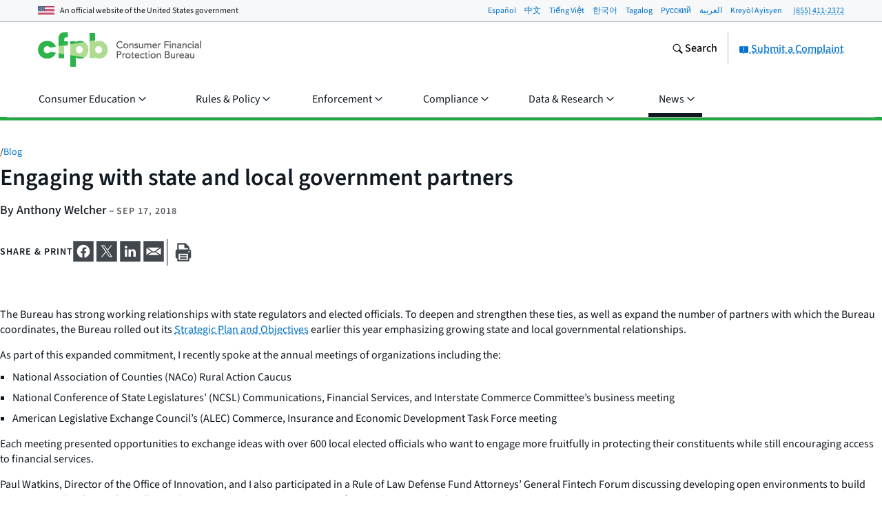

--- FILE ---
content_type: text/html; charset=utf-8
request_url: https://www.consumerfinance.gov/about-us/blog/engaging-state-and-local-government-partners/
body_size: 36566
content:
<!DOCTYPE html>

<html lang="en" class="no-js">

<head prefix="og: http://ogp.me/ns# fb: http://ogp.me/ns/fb# article: http://ogp.me/ns/article#">



    <meta http-equiv="X-UA-Compatible" content="IE=edge">
    <meta charset="utf-8"><script type="text/javascript">window.NREUM||(NREUM={});NREUM.info={"beacon":"gov-bam.nr-data.net","errorBeacon":"gov-bam.nr-data.net","licenseKey":"c656a7b008","applicationID":"706871860","transactionName":"ZlEAYkJWV0cEARFdWl8bJENeVE1dCgxKQ1RWQANfXERRVRcLC1MbR10HQUMNalEXFABiXFRD","queueTime":0,"applicationTime":1502,"agent":""};
(window.NREUM||(NREUM={})).init={privacy:{cookies_enabled:true},ajax:{deny_list:["gov-bam.nr-data.net"]},feature_flags:["soft_nav"],distributed_tracing:{enabled:true}};(window.NREUM||(NREUM={})).loader_config={agentID:"718417326",accountID:"670562",trustKey:"670562",xpid:"UgEHVFBRGwQAUllVBgkBVg==",licenseKey:"c656a7b008",applicationID:"706871860",browserID:"718417326"};;/*! For license information please see nr-loader-spa-1.308.0.min.js.LICENSE.txt */
(()=>{var e,t,r={384:(e,t,r)=>{"use strict";r.d(t,{NT:()=>a,US:()=>u,Zm:()=>o,bQ:()=>d,dV:()=>c,pV:()=>l});var n=r(6154),i=r(1863),s=r(1910);const a={beacon:"bam.nr-data.net",errorBeacon:"bam.nr-data.net"};function o(){return n.gm.NREUM||(n.gm.NREUM={}),void 0===n.gm.newrelic&&(n.gm.newrelic=n.gm.NREUM),n.gm.NREUM}function c(){let e=o();return e.o||(e.o={ST:n.gm.setTimeout,SI:n.gm.setImmediate||n.gm.setInterval,CT:n.gm.clearTimeout,XHR:n.gm.XMLHttpRequest,REQ:n.gm.Request,EV:n.gm.Event,PR:n.gm.Promise,MO:n.gm.MutationObserver,FETCH:n.gm.fetch,WS:n.gm.WebSocket},(0,s.i)(...Object.values(e.o))),e}function d(e,t){let r=o();r.initializedAgents??={},t.initializedAt={ms:(0,i.t)(),date:new Date},r.initializedAgents[e]=t}function u(e,t){o()[e]=t}function l(){return function(){let e=o();const t=e.info||{};e.info={beacon:a.beacon,errorBeacon:a.errorBeacon,...t}}(),function(){let e=o();const t=e.init||{};e.init={...t}}(),c(),function(){let e=o();const t=e.loader_config||{};e.loader_config={...t}}(),o()}},782:(e,t,r)=>{"use strict";r.d(t,{T:()=>n});const n=r(860).K7.pageViewTiming},860:(e,t,r)=>{"use strict";r.d(t,{$J:()=>u,K7:()=>c,P3:()=>d,XX:()=>i,Yy:()=>o,df:()=>s,qY:()=>n,v4:()=>a});const n="events",i="jserrors",s="browser/blobs",a="rum",o="browser/logs",c={ajax:"ajax",genericEvents:"generic_events",jserrors:i,logging:"logging",metrics:"metrics",pageAction:"page_action",pageViewEvent:"page_view_event",pageViewTiming:"page_view_timing",sessionReplay:"session_replay",sessionTrace:"session_trace",softNav:"soft_navigations",spa:"spa"},d={[c.pageViewEvent]:1,[c.pageViewTiming]:2,[c.metrics]:3,[c.jserrors]:4,[c.spa]:5,[c.ajax]:6,[c.sessionTrace]:7,[c.softNav]:8,[c.sessionReplay]:9,[c.logging]:10,[c.genericEvents]:11},u={[c.pageViewEvent]:a,[c.pageViewTiming]:n,[c.ajax]:n,[c.spa]:n,[c.softNav]:n,[c.metrics]:i,[c.jserrors]:i,[c.sessionTrace]:s,[c.sessionReplay]:s,[c.logging]:o,[c.genericEvents]:"ins"}},944:(e,t,r)=>{"use strict";r.d(t,{R:()=>i});var n=r(3241);function i(e,t){"function"==typeof console.debug&&(console.debug("New Relic Warning: https://github.com/newrelic/newrelic-browser-agent/blob/main/docs/warning-codes.md#".concat(e),t),(0,n.W)({agentIdentifier:null,drained:null,type:"data",name:"warn",feature:"warn",data:{code:e,secondary:t}}))}},993:(e,t,r)=>{"use strict";r.d(t,{A$:()=>s,ET:()=>a,TZ:()=>o,p_:()=>i});var n=r(860);const i={ERROR:"ERROR",WARN:"WARN",INFO:"INFO",DEBUG:"DEBUG",TRACE:"TRACE"},s={OFF:0,ERROR:1,WARN:2,INFO:3,DEBUG:4,TRACE:5},a="log",o=n.K7.logging},1541:(e,t,r)=>{"use strict";r.d(t,{U:()=>i,f:()=>n});const n={MFE:"MFE",BA:"BA"};function i(e,t){if(2!==t?.harvestEndpointVersion)return{};const r=t.agentRef.runtime.appMetadata.agents[0].entityGuid;return e?{"source.id":e.id,"source.name":e.name,"source.type":e.type,"parent.id":e.parent?.id||r,"parent.type":e.parent?.type||n.BA}:{"entity.guid":r,appId:t.agentRef.info.applicationID}}},1687:(e,t,r)=>{"use strict";r.d(t,{Ak:()=>d,Ze:()=>h,x3:()=>u});var n=r(3241),i=r(7836),s=r(3606),a=r(860),o=r(2646);const c={};function d(e,t){const r={staged:!1,priority:a.P3[t]||0};l(e),c[e].get(t)||c[e].set(t,r)}function u(e,t){e&&c[e]&&(c[e].get(t)&&c[e].delete(t),p(e,t,!1),c[e].size&&f(e))}function l(e){if(!e)throw new Error("agentIdentifier required");c[e]||(c[e]=new Map)}function h(e="",t="feature",r=!1){if(l(e),!e||!c[e].get(t)||r)return p(e,t);c[e].get(t).staged=!0,f(e)}function f(e){const t=Array.from(c[e]);t.every(([e,t])=>t.staged)&&(t.sort((e,t)=>e[1].priority-t[1].priority),t.forEach(([t])=>{c[e].delete(t),p(e,t)}))}function p(e,t,r=!0){const a=e?i.ee.get(e):i.ee,c=s.i.handlers;if(!a.aborted&&a.backlog&&c){if((0,n.W)({agentIdentifier:e,type:"lifecycle",name:"drain",feature:t}),r){const e=a.backlog[t],r=c[t];if(r){for(let t=0;e&&t<e.length;++t)g(e[t],r);Object.entries(r).forEach(([e,t])=>{Object.values(t||{}).forEach(t=>{t[0]?.on&&t[0]?.context()instanceof o.y&&t[0].on(e,t[1])})})}}a.isolatedBacklog||delete c[t],a.backlog[t]=null,a.emit("drain-"+t,[])}}function g(e,t){var r=e[1];Object.values(t[r]||{}).forEach(t=>{var r=e[0];if(t[0]===r){var n=t[1],i=e[3],s=e[2];n.apply(i,s)}})}},1738:(e,t,r)=>{"use strict";r.d(t,{U:()=>f,Y:()=>h});var n=r(3241),i=r(9908),s=r(1863),a=r(944),o=r(5701),c=r(3969),d=r(8362),u=r(860),l=r(4261);function h(e,t,r,s){const h=s||r;!h||h[e]&&h[e]!==d.d.prototype[e]||(h[e]=function(){(0,i.p)(c.xV,["API/"+e+"/called"],void 0,u.K7.metrics,r.ee),(0,n.W)({agentIdentifier:r.agentIdentifier,drained:!!o.B?.[r.agentIdentifier],type:"data",name:"api",feature:l.Pl+e,data:{}});try{return t.apply(this,arguments)}catch(e){(0,a.R)(23,e)}})}function f(e,t,r,n,a){const o=e.info;null===r?delete o.jsAttributes[t]:o.jsAttributes[t]=r,(a||null===r)&&(0,i.p)(l.Pl+n,[(0,s.t)(),t,r],void 0,"session",e.ee)}},1741:(e,t,r)=>{"use strict";r.d(t,{W:()=>s});var n=r(944),i=r(4261);class s{#e(e,...t){if(this[e]!==s.prototype[e])return this[e](...t);(0,n.R)(35,e)}addPageAction(e,t){return this.#e(i.hG,e,t)}register(e){return this.#e(i.eY,e)}recordCustomEvent(e,t){return this.#e(i.fF,e,t)}setPageViewName(e,t){return this.#e(i.Fw,e,t)}setCustomAttribute(e,t,r){return this.#e(i.cD,e,t,r)}noticeError(e,t){return this.#e(i.o5,e,t)}setUserId(e,t=!1){return this.#e(i.Dl,e,t)}setApplicationVersion(e){return this.#e(i.nb,e)}setErrorHandler(e){return this.#e(i.bt,e)}addRelease(e,t){return this.#e(i.k6,e,t)}log(e,t){return this.#e(i.$9,e,t)}start(){return this.#e(i.d3)}finished(e){return this.#e(i.BL,e)}recordReplay(){return this.#e(i.CH)}pauseReplay(){return this.#e(i.Tb)}addToTrace(e){return this.#e(i.U2,e)}setCurrentRouteName(e){return this.#e(i.PA,e)}interaction(e){return this.#e(i.dT,e)}wrapLogger(e,t,r){return this.#e(i.Wb,e,t,r)}measure(e,t){return this.#e(i.V1,e,t)}consent(e){return this.#e(i.Pv,e)}}},1863:(e,t,r)=>{"use strict";function n(){return Math.floor(performance.now())}r.d(t,{t:()=>n})},1910:(e,t,r)=>{"use strict";r.d(t,{i:()=>s});var n=r(944);const i=new Map;function s(...e){return e.every(e=>{if(i.has(e))return i.get(e);const t="function"==typeof e?e.toString():"",r=t.includes("[native code]"),s=t.includes("nrWrapper");return r||s||(0,n.R)(64,e?.name||t),i.set(e,r),r})}},2555:(e,t,r)=>{"use strict";r.d(t,{D:()=>o,f:()=>a});var n=r(384),i=r(8122);const s={beacon:n.NT.beacon,errorBeacon:n.NT.errorBeacon,licenseKey:void 0,applicationID:void 0,sa:void 0,queueTime:void 0,applicationTime:void 0,ttGuid:void 0,user:void 0,account:void 0,product:void 0,extra:void 0,jsAttributes:{},userAttributes:void 0,atts:void 0,transactionName:void 0,tNamePlain:void 0};function a(e){try{return!!e.licenseKey&&!!e.errorBeacon&&!!e.applicationID}catch(e){return!1}}const o=e=>(0,i.a)(e,s)},2614:(e,t,r)=>{"use strict";r.d(t,{BB:()=>a,H3:()=>n,g:()=>d,iL:()=>c,tS:()=>o,uh:()=>i,wk:()=>s});const n="NRBA",i="SESSION",s=144e5,a=18e5,o={STARTED:"session-started",PAUSE:"session-pause",RESET:"session-reset",RESUME:"session-resume",UPDATE:"session-update"},c={SAME_TAB:"same-tab",CROSS_TAB:"cross-tab"},d={OFF:0,FULL:1,ERROR:2}},2646:(e,t,r)=>{"use strict";r.d(t,{y:()=>n});class n{constructor(e){this.contextId=e}}},2843:(e,t,r)=>{"use strict";r.d(t,{G:()=>s,u:()=>i});var n=r(3878);function i(e,t=!1,r,i){(0,n.DD)("visibilitychange",function(){if(t)return void("hidden"===document.visibilityState&&e());e(document.visibilityState)},r,i)}function s(e,t,r){(0,n.sp)("pagehide",e,t,r)}},3241:(e,t,r)=>{"use strict";r.d(t,{W:()=>s});var n=r(6154);const i="newrelic";function s(e={}){try{n.gm.dispatchEvent(new CustomEvent(i,{detail:e}))}catch(e){}}},3304:(e,t,r)=>{"use strict";r.d(t,{A:()=>s});var n=r(7836);const i=()=>{const e=new WeakSet;return(t,r)=>{if("object"==typeof r&&null!==r){if(e.has(r))return;e.add(r)}return r}};function s(e){try{return JSON.stringify(e,i())??""}catch(e){try{n.ee.emit("internal-error",[e])}catch(e){}return""}}},3333:(e,t,r)=>{"use strict";r.d(t,{$v:()=>u,TZ:()=>n,Xh:()=>c,Zp:()=>i,kd:()=>d,mq:()=>o,nf:()=>a,qN:()=>s});const n=r(860).K7.genericEvents,i=["auxclick","click","copy","keydown","paste","scrollend"],s=["focus","blur"],a=4,o=1e3,c=2e3,d=["PageAction","UserAction","BrowserPerformance"],u={RESOURCES:"experimental.resources",REGISTER:"register"}},3434:(e,t,r)=>{"use strict";r.d(t,{Jt:()=>s,YM:()=>d});var n=r(7836),i=r(5607);const s="nr@original:".concat(i.W),a=50;var o=Object.prototype.hasOwnProperty,c=!1;function d(e,t){return e||(e=n.ee),r.inPlace=function(e,t,n,i,s){n||(n="");const a="-"===n.charAt(0);for(let o=0;o<t.length;o++){const c=t[o],d=e[c];l(d)||(e[c]=r(d,a?c+n:n,i,c,s))}},r.flag=s,r;function r(t,r,n,c,d){return l(t)?t:(r||(r=""),nrWrapper[s]=t,function(e,t,r){if(Object.defineProperty&&Object.keys)try{return Object.keys(e).forEach(function(r){Object.defineProperty(t,r,{get:function(){return e[r]},set:function(t){return e[r]=t,t}})}),t}catch(e){u([e],r)}for(var n in e)o.call(e,n)&&(t[n]=e[n])}(t,nrWrapper,e),nrWrapper);function nrWrapper(){var s,o,l,h;let f;try{o=this,s=[...arguments],l="function"==typeof n?n(s,o):n||{}}catch(t){u([t,"",[s,o,c],l],e)}i(r+"start",[s,o,c],l,d);const p=performance.now();let g;try{return h=t.apply(o,s),g=performance.now(),h}catch(e){throw g=performance.now(),i(r+"err",[s,o,e],l,d),f=e,f}finally{const e=g-p,t={start:p,end:g,duration:e,isLongTask:e>=a,methodName:c,thrownError:f};t.isLongTask&&i("long-task",[t,o],l,d),i(r+"end",[s,o,h],l,d)}}}function i(r,n,i,s){if(!c||t){var a=c;c=!0;try{e.emit(r,n,i,t,s)}catch(t){u([t,r,n,i],e)}c=a}}}function u(e,t){t||(t=n.ee);try{t.emit("internal-error",e)}catch(e){}}function l(e){return!(e&&"function"==typeof e&&e.apply&&!e[s])}},3606:(e,t,r)=>{"use strict";r.d(t,{i:()=>s});var n=r(9908);s.on=a;var i=s.handlers={};function s(e,t,r,s){a(s||n.d,i,e,t,r)}function a(e,t,r,i,s){s||(s="feature"),e||(e=n.d);var a=t[s]=t[s]||{};(a[r]=a[r]||[]).push([e,i])}},3738:(e,t,r)=>{"use strict";r.d(t,{He:()=>i,Kp:()=>o,Lc:()=>d,Rz:()=>u,TZ:()=>n,bD:()=>s,d3:()=>a,jx:()=>l,sl:()=>h,uP:()=>c});const n=r(860).K7.sessionTrace,i="bstResource",s="resource",a="-start",o="-end",c="fn"+a,d="fn"+o,u="pushState",l=1e3,h=3e4},3785:(e,t,r)=>{"use strict";r.d(t,{R:()=>c,b:()=>d});var n=r(9908),i=r(1863),s=r(860),a=r(3969),o=r(993);function c(e,t,r={},c=o.p_.INFO,d=!0,u,l=(0,i.t)()){(0,n.p)(a.xV,["API/logging/".concat(c.toLowerCase(),"/called")],void 0,s.K7.metrics,e),(0,n.p)(o.ET,[l,t,r,c,d,u],void 0,s.K7.logging,e)}function d(e){return"string"==typeof e&&Object.values(o.p_).some(t=>t===e.toUpperCase().trim())}},3878:(e,t,r)=>{"use strict";function n(e,t){return{capture:e,passive:!1,signal:t}}function i(e,t,r=!1,i){window.addEventListener(e,t,n(r,i))}function s(e,t,r=!1,i){document.addEventListener(e,t,n(r,i))}r.d(t,{DD:()=>s,jT:()=>n,sp:()=>i})},3962:(e,t,r)=>{"use strict";r.d(t,{AM:()=>a,O2:()=>l,OV:()=>s,Qu:()=>h,TZ:()=>c,ih:()=>f,pP:()=>o,t1:()=>u,tC:()=>i,wD:()=>d});var n=r(860);const i=["click","keydown","submit"],s="popstate",a="api",o="initialPageLoad",c=n.K7.softNav,d=5e3,u=500,l={INITIAL_PAGE_LOAD:"",ROUTE_CHANGE:1,UNSPECIFIED:2},h={INTERACTION:1,AJAX:2,CUSTOM_END:3,CUSTOM_TRACER:4},f={IP:"in progress",PF:"pending finish",FIN:"finished",CAN:"cancelled"}},3969:(e,t,r)=>{"use strict";r.d(t,{TZ:()=>n,XG:()=>o,rs:()=>i,xV:()=>a,z_:()=>s});const n=r(860).K7.metrics,i="sm",s="cm",a="storeSupportabilityMetrics",o="storeEventMetrics"},4234:(e,t,r)=>{"use strict";r.d(t,{W:()=>s});var n=r(7836),i=r(1687);class s{constructor(e,t){this.agentIdentifier=e,this.ee=n.ee.get(e),this.featureName=t,this.blocked=!1}deregisterDrain(){(0,i.x3)(this.agentIdentifier,this.featureName)}}},4261:(e,t,r)=>{"use strict";r.d(t,{$9:()=>u,BL:()=>c,CH:()=>p,Dl:()=>R,Fw:()=>w,PA:()=>v,Pl:()=>n,Pv:()=>A,Tb:()=>h,U2:()=>a,V1:()=>E,Wb:()=>T,bt:()=>y,cD:()=>b,d3:()=>x,dT:()=>d,eY:()=>g,fF:()=>f,hG:()=>s,hw:()=>i,k6:()=>o,nb:()=>m,o5:()=>l});const n="api-",i=n+"ixn-",s="addPageAction",a="addToTrace",o="addRelease",c="finished",d="interaction",u="log",l="noticeError",h="pauseReplay",f="recordCustomEvent",p="recordReplay",g="register",m="setApplicationVersion",v="setCurrentRouteName",b="setCustomAttribute",y="setErrorHandler",w="setPageViewName",R="setUserId",x="start",T="wrapLogger",E="measure",A="consent"},5205:(e,t,r)=>{"use strict";r.d(t,{j:()=>S});var n=r(384),i=r(1741);var s=r(2555),a=r(3333);const o=e=>{if(!e||"string"!=typeof e)return!1;try{document.createDocumentFragment().querySelector(e)}catch{return!1}return!0};var c=r(2614),d=r(944),u=r(8122);const l="[data-nr-mask]",h=e=>(0,u.a)(e,(()=>{const e={feature_flags:[],experimental:{allow_registered_children:!1,resources:!1},mask_selector:"*",block_selector:"[data-nr-block]",mask_input_options:{color:!1,date:!1,"datetime-local":!1,email:!1,month:!1,number:!1,range:!1,search:!1,tel:!1,text:!1,time:!1,url:!1,week:!1,textarea:!1,select:!1,password:!0}};return{ajax:{deny_list:void 0,block_internal:!0,enabled:!0,autoStart:!0},api:{get allow_registered_children(){return e.feature_flags.includes(a.$v.REGISTER)||e.experimental.allow_registered_children},set allow_registered_children(t){e.experimental.allow_registered_children=t},duplicate_registered_data:!1},browser_consent_mode:{enabled:!1},distributed_tracing:{enabled:void 0,exclude_newrelic_header:void 0,cors_use_newrelic_header:void 0,cors_use_tracecontext_headers:void 0,allowed_origins:void 0},get feature_flags(){return e.feature_flags},set feature_flags(t){e.feature_flags=t},generic_events:{enabled:!0,autoStart:!0},harvest:{interval:30},jserrors:{enabled:!0,autoStart:!0},logging:{enabled:!0,autoStart:!0},metrics:{enabled:!0,autoStart:!0},obfuscate:void 0,page_action:{enabled:!0},page_view_event:{enabled:!0,autoStart:!0},page_view_timing:{enabled:!0,autoStart:!0},performance:{capture_marks:!1,capture_measures:!1,capture_detail:!0,resources:{get enabled(){return e.feature_flags.includes(a.$v.RESOURCES)||e.experimental.resources},set enabled(t){e.experimental.resources=t},asset_types:[],first_party_domains:[],ignore_newrelic:!0}},privacy:{cookies_enabled:!0},proxy:{assets:void 0,beacon:void 0},session:{expiresMs:c.wk,inactiveMs:c.BB},session_replay:{autoStart:!0,enabled:!1,preload:!1,sampling_rate:10,error_sampling_rate:100,collect_fonts:!1,inline_images:!1,fix_stylesheets:!0,mask_all_inputs:!0,get mask_text_selector(){return e.mask_selector},set mask_text_selector(t){o(t)?e.mask_selector="".concat(t,",").concat(l):""===t||null===t?e.mask_selector=l:(0,d.R)(5,t)},get block_class(){return"nr-block"},get ignore_class(){return"nr-ignore"},get mask_text_class(){return"nr-mask"},get block_selector(){return e.block_selector},set block_selector(t){o(t)?e.block_selector+=",".concat(t):""!==t&&(0,d.R)(6,t)},get mask_input_options(){return e.mask_input_options},set mask_input_options(t){t&&"object"==typeof t?e.mask_input_options={...t,password:!0}:(0,d.R)(7,t)}},session_trace:{enabled:!0,autoStart:!0},soft_navigations:{enabled:!0,autoStart:!0},spa:{enabled:!0,autoStart:!0},ssl:void 0,user_actions:{enabled:!0,elementAttributes:["id","className","tagName","type"]}}})());var f=r(6154),p=r(9324);let g=0;const m={buildEnv:p.F3,distMethod:p.Xs,version:p.xv,originTime:f.WN},v={consented:!1},b={appMetadata:{},get consented(){return this.session?.state?.consent||v.consented},set consented(e){v.consented=e},customTransaction:void 0,denyList:void 0,disabled:!1,harvester:void 0,isolatedBacklog:!1,isRecording:!1,loaderType:void 0,maxBytes:3e4,obfuscator:void 0,onerror:void 0,ptid:void 0,releaseIds:{},session:void 0,timeKeeper:void 0,registeredEntities:[],jsAttributesMetadata:{bytes:0},get harvestCount(){return++g}},y=e=>{const t=(0,u.a)(e,b),r=Object.keys(m).reduce((e,t)=>(e[t]={value:m[t],writable:!1,configurable:!0,enumerable:!0},e),{});return Object.defineProperties(t,r)};var w=r(5701);const R=e=>{const t=e.startsWith("http");e+="/",r.p=t?e:"https://"+e};var x=r(7836),T=r(3241);const E={accountID:void 0,trustKey:void 0,agentID:void 0,licenseKey:void 0,applicationID:void 0,xpid:void 0},A=e=>(0,u.a)(e,E),_=new Set;function S(e,t={},r,a){let{init:o,info:c,loader_config:d,runtime:u={},exposed:l=!0}=t;if(!c){const e=(0,n.pV)();o=e.init,c=e.info,d=e.loader_config}e.init=h(o||{}),e.loader_config=A(d||{}),c.jsAttributes??={},f.bv&&(c.jsAttributes.isWorker=!0),e.info=(0,s.D)(c);const p=e.init,g=[c.beacon,c.errorBeacon];_.has(e.agentIdentifier)||(p.proxy.assets&&(R(p.proxy.assets),g.push(p.proxy.assets)),p.proxy.beacon&&g.push(p.proxy.beacon),e.beacons=[...g],function(e){const t=(0,n.pV)();Object.getOwnPropertyNames(i.W.prototype).forEach(r=>{const n=i.W.prototype[r];if("function"!=typeof n||"constructor"===n)return;let s=t[r];e[r]&&!1!==e.exposed&&"micro-agent"!==e.runtime?.loaderType&&(t[r]=(...t)=>{const n=e[r](...t);return s?s(...t):n})})}(e),(0,n.US)("activatedFeatures",w.B)),u.denyList=[...p.ajax.deny_list||[],...p.ajax.block_internal?g:[]],u.ptid=e.agentIdentifier,u.loaderType=r,e.runtime=y(u),_.has(e.agentIdentifier)||(e.ee=x.ee.get(e.agentIdentifier),e.exposed=l,(0,T.W)({agentIdentifier:e.agentIdentifier,drained:!!w.B?.[e.agentIdentifier],type:"lifecycle",name:"initialize",feature:void 0,data:e.config})),_.add(e.agentIdentifier)}},5270:(e,t,r)=>{"use strict";r.d(t,{Aw:()=>a,SR:()=>s,rF:()=>o});var n=r(384),i=r(7767);function s(e){return!!(0,n.dV)().o.MO&&(0,i.V)(e)&&!0===e?.session_trace.enabled}function a(e){return!0===e?.session_replay.preload&&s(e)}function o(e,t){try{if("string"==typeof t?.type){if("password"===t.type.toLowerCase())return"*".repeat(e?.length||0);if(void 0!==t?.dataset?.nrUnmask||t?.classList?.contains("nr-unmask"))return e}}catch(e){}return"string"==typeof e?e.replace(/[\S]/g,"*"):"*".repeat(e?.length||0)}},5289:(e,t,r)=>{"use strict";r.d(t,{GG:()=>a,Qr:()=>c,sB:()=>o});var n=r(3878),i=r(6389);function s(){return"undefined"==typeof document||"complete"===document.readyState}function a(e,t){if(s())return e();const r=(0,i.J)(e),a=setInterval(()=>{s()&&(clearInterval(a),r())},500);(0,n.sp)("load",r,t)}function o(e){if(s())return e();(0,n.DD)("DOMContentLoaded",e)}function c(e){if(s())return e();(0,n.sp)("popstate",e)}},5607:(e,t,r)=>{"use strict";r.d(t,{W:()=>n});const n=(0,r(9566).bz)()},5701:(e,t,r)=>{"use strict";r.d(t,{B:()=>s,t:()=>a});var n=r(3241);const i=new Set,s={};function a(e,t){const r=t.agentIdentifier;s[r]??={},e&&"object"==typeof e&&(i.has(r)||(t.ee.emit("rumresp",[e]),s[r]=e,i.add(r),(0,n.W)({agentIdentifier:r,loaded:!0,drained:!0,type:"lifecycle",name:"load",feature:void 0,data:e})))}},6154:(e,t,r)=>{"use strict";r.d(t,{OF:()=>d,RI:()=>i,WN:()=>h,bv:()=>s,eN:()=>f,gm:()=>a,lR:()=>l,m:()=>c,mw:()=>o,sb:()=>u});var n=r(1863);const i="undefined"!=typeof window&&!!window.document,s="undefined"!=typeof WorkerGlobalScope&&("undefined"!=typeof self&&self instanceof WorkerGlobalScope&&self.navigator instanceof WorkerNavigator||"undefined"!=typeof globalThis&&globalThis instanceof WorkerGlobalScope&&globalThis.navigator instanceof WorkerNavigator),a=i?window:"undefined"!=typeof WorkerGlobalScope&&("undefined"!=typeof self&&self instanceof WorkerGlobalScope&&self||"undefined"!=typeof globalThis&&globalThis instanceof WorkerGlobalScope&&globalThis),o=Boolean("hidden"===a?.document?.visibilityState),c=""+a?.location,d=/iPad|iPhone|iPod/.test(a.navigator?.userAgent),u=d&&"undefined"==typeof SharedWorker,l=(()=>{const e=a.navigator?.userAgent?.match(/Firefox[/\s](\d+\.\d+)/);return Array.isArray(e)&&e.length>=2?+e[1]:0})(),h=Date.now()-(0,n.t)(),f=()=>"undefined"!=typeof PerformanceNavigationTiming&&a?.performance?.getEntriesByType("navigation")?.[0]?.responseStart},6344:(e,t,r)=>{"use strict";r.d(t,{BB:()=>u,Qb:()=>l,TZ:()=>i,Ug:()=>a,Vh:()=>s,_s:()=>o,bc:()=>d,yP:()=>c});var n=r(2614);const i=r(860).K7.sessionReplay,s="errorDuringReplay",a=.12,o={DomContentLoaded:0,Load:1,FullSnapshot:2,IncrementalSnapshot:3,Meta:4,Custom:5},c={[n.g.ERROR]:15e3,[n.g.FULL]:3e5,[n.g.OFF]:0},d={RESET:{message:"Session was reset",sm:"Reset"},IMPORT:{message:"Recorder failed to import",sm:"Import"},TOO_MANY:{message:"429: Too Many Requests",sm:"Too-Many"},TOO_BIG:{message:"Payload was too large",sm:"Too-Big"},CROSS_TAB:{message:"Session Entity was set to OFF on another tab",sm:"Cross-Tab"},ENTITLEMENTS:{message:"Session Replay is not allowed and will not be started",sm:"Entitlement"}},u=5e3,l={API:"api",RESUME:"resume",SWITCH_TO_FULL:"switchToFull",INITIALIZE:"initialize",PRELOAD:"preload"}},6389:(e,t,r)=>{"use strict";function n(e,t=500,r={}){const n=r?.leading||!1;let i;return(...r)=>{n&&void 0===i&&(e.apply(this,r),i=setTimeout(()=>{i=clearTimeout(i)},t)),n||(clearTimeout(i),i=setTimeout(()=>{e.apply(this,r)},t))}}function i(e){let t=!1;return(...r)=>{t||(t=!0,e.apply(this,r))}}r.d(t,{J:()=>i,s:()=>n})},6630:(e,t,r)=>{"use strict";r.d(t,{T:()=>n});const n=r(860).K7.pageViewEvent},6774:(e,t,r)=>{"use strict";r.d(t,{T:()=>n});const n=r(860).K7.jserrors},7295:(e,t,r)=>{"use strict";r.d(t,{Xv:()=>a,gX:()=>i,iW:()=>s});var n=[];function i(e){if(!e||s(e))return!1;if(0===n.length)return!0;if("*"===n[0].hostname)return!1;for(var t=0;t<n.length;t++){var r=n[t];if(r.hostname.test(e.hostname)&&r.pathname.test(e.pathname))return!1}return!0}function s(e){return void 0===e.hostname}function a(e){if(n=[],e&&e.length)for(var t=0;t<e.length;t++){let r=e[t];if(!r)continue;if("*"===r)return void(n=[{hostname:"*"}]);0===r.indexOf("http://")?r=r.substring(7):0===r.indexOf("https://")&&(r=r.substring(8));const i=r.indexOf("/");let s,a;i>0?(s=r.substring(0,i),a=r.substring(i)):(s=r,a="*");let[c]=s.split(":");n.push({hostname:o(c),pathname:o(a,!0)})}}function o(e,t=!1){const r=e.replace(/[.+?^${}()|[\]\\]/g,e=>"\\"+e).replace(/\*/g,".*?");return new RegExp((t?"^":"")+r+"$")}},7485:(e,t,r)=>{"use strict";r.d(t,{D:()=>i});var n=r(6154);function i(e){if(0===(e||"").indexOf("data:"))return{protocol:"data"};try{const t=new URL(e,location.href),r={port:t.port,hostname:t.hostname,pathname:t.pathname,search:t.search,protocol:t.protocol.slice(0,t.protocol.indexOf(":")),sameOrigin:t.protocol===n.gm?.location?.protocol&&t.host===n.gm?.location?.host};return r.port&&""!==r.port||("http:"===t.protocol&&(r.port="80"),"https:"===t.protocol&&(r.port="443")),r.pathname&&""!==r.pathname?r.pathname.startsWith("/")||(r.pathname="/".concat(r.pathname)):r.pathname="/",r}catch(e){return{}}}},7699:(e,t,r)=>{"use strict";r.d(t,{It:()=>s,KC:()=>o,No:()=>i,qh:()=>a});var n=r(860);const i=16e3,s=1e6,a="SESSION_ERROR",o={[n.K7.logging]:!0,[n.K7.genericEvents]:!1,[n.K7.jserrors]:!1,[n.K7.ajax]:!1}},7767:(e,t,r)=>{"use strict";r.d(t,{V:()=>i});var n=r(6154);const i=e=>n.RI&&!0===e?.privacy.cookies_enabled},7836:(e,t,r)=>{"use strict";r.d(t,{P:()=>o,ee:()=>c});var n=r(384),i=r(8990),s=r(2646),a=r(5607);const o="nr@context:".concat(a.W),c=function e(t,r){var n={},a={},u={},l=!1;try{l=16===r.length&&d.initializedAgents?.[r]?.runtime.isolatedBacklog}catch(e){}var h={on:p,addEventListener:p,removeEventListener:function(e,t){var r=n[e];if(!r)return;for(var i=0;i<r.length;i++)r[i]===t&&r.splice(i,1)},emit:function(e,r,n,i,s){!1!==s&&(s=!0);if(c.aborted&&!i)return;t&&s&&t.emit(e,r,n);var o=f(n);g(e).forEach(e=>{e.apply(o,r)});var d=v()[a[e]];d&&d.push([h,e,r,o]);return o},get:m,listeners:g,context:f,buffer:function(e,t){const r=v();if(t=t||"feature",h.aborted)return;Object.entries(e||{}).forEach(([e,n])=>{a[n]=t,t in r||(r[t]=[])})},abort:function(){h._aborted=!0,Object.keys(h.backlog).forEach(e=>{delete h.backlog[e]})},isBuffering:function(e){return!!v()[a[e]]},debugId:r,backlog:l?{}:t&&"object"==typeof t.backlog?t.backlog:{},isolatedBacklog:l};return Object.defineProperty(h,"aborted",{get:()=>{let e=h._aborted||!1;return e||(t&&(e=t.aborted),e)}}),h;function f(e){return e&&e instanceof s.y?e:e?(0,i.I)(e,o,()=>new s.y(o)):new s.y(o)}function p(e,t){n[e]=g(e).concat(t)}function g(e){return n[e]||[]}function m(t){return u[t]=u[t]||e(h,t)}function v(){return h.backlog}}(void 0,"globalEE"),d=(0,n.Zm)();d.ee||(d.ee=c)},8122:(e,t,r)=>{"use strict";r.d(t,{a:()=>i});var n=r(944);function i(e,t){try{if(!e||"object"!=typeof e)return(0,n.R)(3);if(!t||"object"!=typeof t)return(0,n.R)(4);const r=Object.create(Object.getPrototypeOf(t),Object.getOwnPropertyDescriptors(t)),s=0===Object.keys(r).length?e:r;for(let a in s)if(void 0!==e[a])try{if(null===e[a]){r[a]=null;continue}Array.isArray(e[a])&&Array.isArray(t[a])?r[a]=Array.from(new Set([...e[a],...t[a]])):"object"==typeof e[a]&&"object"==typeof t[a]?r[a]=i(e[a],t[a]):r[a]=e[a]}catch(e){r[a]||(0,n.R)(1,e)}return r}catch(e){(0,n.R)(2,e)}}},8139:(e,t,r)=>{"use strict";r.d(t,{u:()=>h});var n=r(7836),i=r(3434),s=r(8990),a=r(6154);const o={},c=a.gm.XMLHttpRequest,d="addEventListener",u="removeEventListener",l="nr@wrapped:".concat(n.P);function h(e){var t=function(e){return(e||n.ee).get("events")}(e);if(o[t.debugId]++)return t;o[t.debugId]=1;var r=(0,i.YM)(t,!0);function h(e){r.inPlace(e,[d,u],"-",p)}function p(e,t){return e[1]}return"getPrototypeOf"in Object&&(a.RI&&f(document,h),c&&f(c.prototype,h),f(a.gm,h)),t.on(d+"-start",function(e,t){var n=e[1];if(null!==n&&("function"==typeof n||"object"==typeof n)&&"newrelic"!==e[0]){var i=(0,s.I)(n,l,function(){var e={object:function(){if("function"!=typeof n.handleEvent)return;return n.handleEvent.apply(n,arguments)},function:n}[typeof n];return e?r(e,"fn-",null,e.name||"anonymous"):n});this.wrapped=e[1]=i}}),t.on(u+"-start",function(e){e[1]=this.wrapped||e[1]}),t}function f(e,t,...r){let n=e;for(;"object"==typeof n&&!Object.prototype.hasOwnProperty.call(n,d);)n=Object.getPrototypeOf(n);n&&t(n,...r)}},8362:(e,t,r)=>{"use strict";r.d(t,{d:()=>s});var n=r(9566),i=r(1741);class s extends i.W{agentIdentifier=(0,n.LA)(16)}},8374:(e,t,r)=>{r.nc=(()=>{try{return document?.currentScript?.nonce}catch(e){}return""})()},8990:(e,t,r)=>{"use strict";r.d(t,{I:()=>i});var n=Object.prototype.hasOwnProperty;function i(e,t,r){if(n.call(e,t))return e[t];var i=r();if(Object.defineProperty&&Object.keys)try{return Object.defineProperty(e,t,{value:i,writable:!0,enumerable:!1}),i}catch(e){}return e[t]=i,i}},9119:(e,t,r)=>{"use strict";r.d(t,{L:()=>s});var n=/([^?#]*)[^#]*(#[^?]*|$).*/,i=/([^?#]*)().*/;function s(e,t){return e?e.replace(t?n:i,"$1$2"):e}},9300:(e,t,r)=>{"use strict";r.d(t,{T:()=>n});const n=r(860).K7.ajax},9324:(e,t,r)=>{"use strict";r.d(t,{AJ:()=>a,F3:()=>i,Xs:()=>s,Yq:()=>o,xv:()=>n});const n="1.308.0",i="PROD",s="CDN",a="@newrelic/rrweb",o="1.0.1"},9566:(e,t,r)=>{"use strict";r.d(t,{LA:()=>o,ZF:()=>c,bz:()=>a,el:()=>d});var n=r(6154);const i="xxxxxxxx-xxxx-4xxx-yxxx-xxxxxxxxxxxx";function s(e,t){return e?15&e[t]:16*Math.random()|0}function a(){const e=n.gm?.crypto||n.gm?.msCrypto;let t,r=0;return e&&e.getRandomValues&&(t=e.getRandomValues(new Uint8Array(30))),i.split("").map(e=>"x"===e?s(t,r++).toString(16):"y"===e?(3&s()|8).toString(16):e).join("")}function o(e){const t=n.gm?.crypto||n.gm?.msCrypto;let r,i=0;t&&t.getRandomValues&&(r=t.getRandomValues(new Uint8Array(e)));const a=[];for(var o=0;o<e;o++)a.push(s(r,i++).toString(16));return a.join("")}function c(){return o(16)}function d(){return o(32)}},9908:(e,t,r)=>{"use strict";r.d(t,{d:()=>n,p:()=>i});var n=r(7836).ee.get("handle");function i(e,t,r,i,s){s?(s.buffer([e],i),s.emit(e,t,r)):(n.buffer([e],i),n.emit(e,t,r))}}},n={};function i(e){var t=n[e];if(void 0!==t)return t.exports;var s=n[e]={exports:{}};return r[e](s,s.exports,i),s.exports}i.m=r,i.d=(e,t)=>{for(var r in t)i.o(t,r)&&!i.o(e,r)&&Object.defineProperty(e,r,{enumerable:!0,get:t[r]})},i.f={},i.e=e=>Promise.all(Object.keys(i.f).reduce((t,r)=>(i.f[r](e,t),t),[])),i.u=e=>({212:"nr-spa-compressor",249:"nr-spa-recorder",478:"nr-spa"}[e]+"-1.308.0.min.js"),i.o=(e,t)=>Object.prototype.hasOwnProperty.call(e,t),e={},t="NRBA-1.308.0.PROD:",i.l=(r,n,s,a)=>{if(e[r])e[r].push(n);else{var o,c;if(void 0!==s)for(var d=document.getElementsByTagName("script"),u=0;u<d.length;u++){var l=d[u];if(l.getAttribute("src")==r||l.getAttribute("data-webpack")==t+s){o=l;break}}if(!o){c=!0;var h={478:"sha512-RSfSVnmHk59T/uIPbdSE0LPeqcEdF4/+XhfJdBuccH5rYMOEZDhFdtnh6X6nJk7hGpzHd9Ujhsy7lZEz/ORYCQ==",249:"sha512-ehJXhmntm85NSqW4MkhfQqmeKFulra3klDyY0OPDUE+sQ3GokHlPh1pmAzuNy//3j4ac6lzIbmXLvGQBMYmrkg==",212:"sha512-B9h4CR46ndKRgMBcK+j67uSR2RCnJfGefU+A7FrgR/k42ovXy5x/MAVFiSvFxuVeEk/pNLgvYGMp1cBSK/G6Fg=="};(o=document.createElement("script")).charset="utf-8",i.nc&&o.setAttribute("nonce",i.nc),o.setAttribute("data-webpack",t+s),o.src=r,0!==o.src.indexOf(window.location.origin+"/")&&(o.crossOrigin="anonymous"),h[a]&&(o.integrity=h[a])}e[r]=[n];var f=(t,n)=>{o.onerror=o.onload=null,clearTimeout(p);var i=e[r];if(delete e[r],o.parentNode&&o.parentNode.removeChild(o),i&&i.forEach(e=>e(n)),t)return t(n)},p=setTimeout(f.bind(null,void 0,{type:"timeout",target:o}),12e4);o.onerror=f.bind(null,o.onerror),o.onload=f.bind(null,o.onload),c&&document.head.appendChild(o)}},i.r=e=>{"undefined"!=typeof Symbol&&Symbol.toStringTag&&Object.defineProperty(e,Symbol.toStringTag,{value:"Module"}),Object.defineProperty(e,"__esModule",{value:!0})},i.p="https://js-agent.newrelic.com/",(()=>{var e={38:0,788:0};i.f.j=(t,r)=>{var n=i.o(e,t)?e[t]:void 0;if(0!==n)if(n)r.push(n[2]);else{var s=new Promise((r,i)=>n=e[t]=[r,i]);r.push(n[2]=s);var a=i.p+i.u(t),o=new Error;i.l(a,r=>{if(i.o(e,t)&&(0!==(n=e[t])&&(e[t]=void 0),n)){var s=r&&("load"===r.type?"missing":r.type),a=r&&r.target&&r.target.src;o.message="Loading chunk "+t+" failed: ("+s+": "+a+")",o.name="ChunkLoadError",o.type=s,o.request=a,n[1](o)}},"chunk-"+t,t)}};var t=(t,r)=>{var n,s,[a,o,c]=r,d=0;if(a.some(t=>0!==e[t])){for(n in o)i.o(o,n)&&(i.m[n]=o[n]);if(c)c(i)}for(t&&t(r);d<a.length;d++)s=a[d],i.o(e,s)&&e[s]&&e[s][0](),e[s]=0},r=self["webpackChunk:NRBA-1.308.0.PROD"]=self["webpackChunk:NRBA-1.308.0.PROD"]||[];r.forEach(t.bind(null,0)),r.push=t.bind(null,r.push.bind(r))})(),(()=>{"use strict";i(8374);var e=i(8362),t=i(860);const r=Object.values(t.K7);var n=i(5205);var s=i(9908),a=i(1863),o=i(4261),c=i(1738);var d=i(1687),u=i(4234),l=i(5289),h=i(6154),f=i(944),p=i(5270),g=i(7767),m=i(6389),v=i(7699);class b extends u.W{constructor(e,t){super(e.agentIdentifier,t),this.agentRef=e,this.abortHandler=void 0,this.featAggregate=void 0,this.loadedSuccessfully=void 0,this.onAggregateImported=new Promise(e=>{this.loadedSuccessfully=e}),this.deferred=Promise.resolve(),!1===e.init[this.featureName].autoStart?this.deferred=new Promise((t,r)=>{this.ee.on("manual-start-all",(0,m.J)(()=>{(0,d.Ak)(e.agentIdentifier,this.featureName),t()}))}):(0,d.Ak)(e.agentIdentifier,t)}importAggregator(e,t,r={}){if(this.featAggregate)return;const n=async()=>{let n;await this.deferred;try{if((0,g.V)(e.init)){const{setupAgentSession:t}=await i.e(478).then(i.bind(i,8766));n=t(e)}}catch(e){(0,f.R)(20,e),this.ee.emit("internal-error",[e]),(0,s.p)(v.qh,[e],void 0,this.featureName,this.ee)}try{if(!this.#t(this.featureName,n,e.init))return(0,d.Ze)(this.agentIdentifier,this.featureName),void this.loadedSuccessfully(!1);const{Aggregate:i}=await t();this.featAggregate=new i(e,r),e.runtime.harvester.initializedAggregates.push(this.featAggregate),this.loadedSuccessfully(!0)}catch(e){(0,f.R)(34,e),this.abortHandler?.(),(0,d.Ze)(this.agentIdentifier,this.featureName,!0),this.loadedSuccessfully(!1),this.ee&&this.ee.abort()}};h.RI?(0,l.GG)(()=>n(),!0):n()}#t(e,r,n){if(this.blocked)return!1;switch(e){case t.K7.sessionReplay:return(0,p.SR)(n)&&!!r;case t.K7.sessionTrace:return!!r;default:return!0}}}var y=i(6630),w=i(2614),R=i(3241);class x extends b{static featureName=y.T;constructor(e){var t;super(e,y.T),this.setupInspectionEvents(e.agentIdentifier),t=e,(0,c.Y)(o.Fw,function(e,r){"string"==typeof e&&("/"!==e.charAt(0)&&(e="/"+e),t.runtime.customTransaction=(r||"http://custom.transaction")+e,(0,s.p)(o.Pl+o.Fw,[(0,a.t)()],void 0,void 0,t.ee))},t),this.importAggregator(e,()=>i.e(478).then(i.bind(i,2467)))}setupInspectionEvents(e){const t=(t,r)=>{t&&(0,R.W)({agentIdentifier:e,timeStamp:t.timeStamp,loaded:"complete"===t.target.readyState,type:"window",name:r,data:t.target.location+""})};(0,l.sB)(e=>{t(e,"DOMContentLoaded")}),(0,l.GG)(e=>{t(e,"load")}),(0,l.Qr)(e=>{t(e,"navigate")}),this.ee.on(w.tS.UPDATE,(t,r)=>{(0,R.W)({agentIdentifier:e,type:"lifecycle",name:"session",data:r})})}}var T=i(384);class E extends e.d{constructor(e){var t;(super(),h.gm)?(this.features={},(0,T.bQ)(this.agentIdentifier,this),this.desiredFeatures=new Set(e.features||[]),this.desiredFeatures.add(x),(0,n.j)(this,e,e.loaderType||"agent"),t=this,(0,c.Y)(o.cD,function(e,r,n=!1){if("string"==typeof e){if(["string","number","boolean"].includes(typeof r)||null===r)return(0,c.U)(t,e,r,o.cD,n);(0,f.R)(40,typeof r)}else(0,f.R)(39,typeof e)},t),function(e){(0,c.Y)(o.Dl,function(t,r=!1){if("string"!=typeof t&&null!==t)return void(0,f.R)(41,typeof t);const n=e.info.jsAttributes["enduser.id"];r&&null!=n&&n!==t?(0,s.p)(o.Pl+"setUserIdAndResetSession",[t],void 0,"session",e.ee):(0,c.U)(e,"enduser.id",t,o.Dl,!0)},e)}(this),function(e){(0,c.Y)(o.nb,function(t){if("string"==typeof t||null===t)return(0,c.U)(e,"application.version",t,o.nb,!1);(0,f.R)(42,typeof t)},e)}(this),function(e){(0,c.Y)(o.d3,function(){e.ee.emit("manual-start-all")},e)}(this),function(e){(0,c.Y)(o.Pv,function(t=!0){if("boolean"==typeof t){if((0,s.p)(o.Pl+o.Pv,[t],void 0,"session",e.ee),e.runtime.consented=t,t){const t=e.features.page_view_event;t.onAggregateImported.then(e=>{const r=t.featAggregate;e&&!r.sentRum&&r.sendRum()})}}else(0,f.R)(65,typeof t)},e)}(this),this.run()):(0,f.R)(21)}get config(){return{info:this.info,init:this.init,loader_config:this.loader_config,runtime:this.runtime}}get api(){return this}run(){try{const e=function(e){const t={};return r.forEach(r=>{t[r]=!!e[r]?.enabled}),t}(this.init),n=[...this.desiredFeatures];n.sort((e,r)=>t.P3[e.featureName]-t.P3[r.featureName]),n.forEach(r=>{if(!e[r.featureName]&&r.featureName!==t.K7.pageViewEvent)return;if(r.featureName===t.K7.spa)return void(0,f.R)(67);const n=function(e){switch(e){case t.K7.ajax:return[t.K7.jserrors];case t.K7.sessionTrace:return[t.K7.ajax,t.K7.pageViewEvent];case t.K7.sessionReplay:return[t.K7.sessionTrace];case t.K7.pageViewTiming:return[t.K7.pageViewEvent];default:return[]}}(r.featureName).filter(e=>!(e in this.features));n.length>0&&(0,f.R)(36,{targetFeature:r.featureName,missingDependencies:n}),this.features[r.featureName]=new r(this)})}catch(e){(0,f.R)(22,e);for(const e in this.features)this.features[e].abortHandler?.();const t=(0,T.Zm)();delete t.initializedAgents[this.agentIdentifier]?.features,delete this.sharedAggregator;return t.ee.get(this.agentIdentifier).abort(),!1}}}var A=i(2843),_=i(782);class S extends b{static featureName=_.T;constructor(e){super(e,_.T),h.RI&&((0,A.u)(()=>(0,s.p)("docHidden",[(0,a.t)()],void 0,_.T,this.ee),!0),(0,A.G)(()=>(0,s.p)("winPagehide",[(0,a.t)()],void 0,_.T,this.ee)),this.importAggregator(e,()=>i.e(478).then(i.bind(i,9917))))}}var O=i(3969);class I extends b{static featureName=O.TZ;constructor(e){super(e,O.TZ),h.RI&&document.addEventListener("securitypolicyviolation",e=>{(0,s.p)(O.xV,["Generic/CSPViolation/Detected"],void 0,this.featureName,this.ee)}),this.importAggregator(e,()=>i.e(478).then(i.bind(i,6555)))}}var N=i(6774),P=i(3878),k=i(3304);class D{constructor(e,t,r,n,i){this.name="UncaughtError",this.message="string"==typeof e?e:(0,k.A)(e),this.sourceURL=t,this.line=r,this.column=n,this.__newrelic=i}}function C(e){return M(e)?e:new D(void 0!==e?.message?e.message:e,e?.filename||e?.sourceURL,e?.lineno||e?.line,e?.colno||e?.col,e?.__newrelic,e?.cause)}function j(e){const t="Unhandled Promise Rejection: ";if(!e?.reason)return;if(M(e.reason)){try{e.reason.message.startsWith(t)||(e.reason.message=t+e.reason.message)}catch(e){}return C(e.reason)}const r=C(e.reason);return(r.message||"").startsWith(t)||(r.message=t+r.message),r}function L(e){if(e.error instanceof SyntaxError&&!/:\d+$/.test(e.error.stack?.trim())){const t=new D(e.message,e.filename,e.lineno,e.colno,e.error.__newrelic,e.cause);return t.name=SyntaxError.name,t}return M(e.error)?e.error:C(e)}function M(e){return e instanceof Error&&!!e.stack}function H(e,r,n,i,o=(0,a.t)()){"string"==typeof e&&(e=new Error(e)),(0,s.p)("err",[e,o,!1,r,n.runtime.isRecording,void 0,i],void 0,t.K7.jserrors,n.ee),(0,s.p)("uaErr",[],void 0,t.K7.genericEvents,n.ee)}var B=i(1541),K=i(993),W=i(3785);function U(e,{customAttributes:t={},level:r=K.p_.INFO}={},n,i,s=(0,a.t)()){(0,W.R)(n.ee,e,t,r,!1,i,s)}function F(e,r,n,i,c=(0,a.t)()){(0,s.p)(o.Pl+o.hG,[c,e,r,i],void 0,t.K7.genericEvents,n.ee)}function V(e,r,n,i,c=(0,a.t)()){const{start:d,end:u,customAttributes:l}=r||{},h={customAttributes:l||{}};if("object"!=typeof h.customAttributes||"string"!=typeof e||0===e.length)return void(0,f.R)(57);const p=(e,t)=>null==e?t:"number"==typeof e?e:e instanceof PerformanceMark?e.startTime:Number.NaN;if(h.start=p(d,0),h.end=p(u,c),Number.isNaN(h.start)||Number.isNaN(h.end))(0,f.R)(57);else{if(h.duration=h.end-h.start,!(h.duration<0))return(0,s.p)(o.Pl+o.V1,[h,e,i],void 0,t.K7.genericEvents,n.ee),h;(0,f.R)(58)}}function G(e,r={},n,i,c=(0,a.t)()){(0,s.p)(o.Pl+o.fF,[c,e,r,i],void 0,t.K7.genericEvents,n.ee)}function z(e){(0,c.Y)(o.eY,function(t){return Y(e,t)},e)}function Y(e,r,n){(0,f.R)(54,"newrelic.register"),r||={},r.type=B.f.MFE,r.licenseKey||=e.info.licenseKey,r.blocked=!1,r.parent=n||{},Array.isArray(r.tags)||(r.tags=[]);const i={};r.tags.forEach(e=>{"name"!==e&&"id"!==e&&(i["source.".concat(e)]=!0)}),r.isolated??=!0;let o=()=>{};const c=e.runtime.registeredEntities;if(!r.isolated){const e=c.find(({metadata:{target:{id:e}}})=>e===r.id&&!r.isolated);if(e)return e}const d=e=>{r.blocked=!0,o=e};function u(e){return"string"==typeof e&&!!e.trim()&&e.trim().length<501||"number"==typeof e}e.init.api.allow_registered_children||d((0,m.J)(()=>(0,f.R)(55))),u(r.id)&&u(r.name)||d((0,m.J)(()=>(0,f.R)(48,r)));const l={addPageAction:(t,n={})=>g(F,[t,{...i,...n},e],r),deregister:()=>{d((0,m.J)(()=>(0,f.R)(68)))},log:(t,n={})=>g(U,[t,{...n,customAttributes:{...i,...n.customAttributes||{}}},e],r),measure:(t,n={})=>g(V,[t,{...n,customAttributes:{...i,...n.customAttributes||{}}},e],r),noticeError:(t,n={})=>g(H,[t,{...i,...n},e],r),register:(t={})=>g(Y,[e,t],l.metadata.target),recordCustomEvent:(t,n={})=>g(G,[t,{...i,...n},e],r),setApplicationVersion:e=>p("application.version",e),setCustomAttribute:(e,t)=>p(e,t),setUserId:e=>p("enduser.id",e),metadata:{customAttributes:i,target:r}},h=()=>(r.blocked&&o(),r.blocked);h()||c.push(l);const p=(e,t)=>{h()||(i[e]=t)},g=(r,n,i)=>{if(h())return;const o=(0,a.t)();(0,s.p)(O.xV,["API/register/".concat(r.name,"/called")],void 0,t.K7.metrics,e.ee);try{if(e.init.api.duplicate_registered_data&&"register"!==r.name){let e=n;if(n[1]instanceof Object){const t={"child.id":i.id,"child.type":i.type};e="customAttributes"in n[1]?[n[0],{...n[1],customAttributes:{...n[1].customAttributes,...t}},...n.slice(2)]:[n[0],{...n[1],...t},...n.slice(2)]}r(...e,void 0,o)}return r(...n,i,o)}catch(e){(0,f.R)(50,e)}};return l}class Z extends b{static featureName=N.T;constructor(e){var t;super(e,N.T),t=e,(0,c.Y)(o.o5,(e,r)=>H(e,r,t),t),function(e){(0,c.Y)(o.bt,function(t){e.runtime.onerror=t},e)}(e),function(e){let t=0;(0,c.Y)(o.k6,function(e,r){++t>10||(this.runtime.releaseIds[e.slice(-200)]=(""+r).slice(-200))},e)}(e),z(e);try{this.removeOnAbort=new AbortController}catch(e){}this.ee.on("internal-error",(t,r)=>{this.abortHandler&&(0,s.p)("ierr",[C(t),(0,a.t)(),!0,{},e.runtime.isRecording,r],void 0,this.featureName,this.ee)}),h.gm.addEventListener("unhandledrejection",t=>{this.abortHandler&&(0,s.p)("err",[j(t),(0,a.t)(),!1,{unhandledPromiseRejection:1},e.runtime.isRecording],void 0,this.featureName,this.ee)},(0,P.jT)(!1,this.removeOnAbort?.signal)),h.gm.addEventListener("error",t=>{this.abortHandler&&(0,s.p)("err",[L(t),(0,a.t)(),!1,{},e.runtime.isRecording],void 0,this.featureName,this.ee)},(0,P.jT)(!1,this.removeOnAbort?.signal)),this.abortHandler=this.#r,this.importAggregator(e,()=>i.e(478).then(i.bind(i,2176)))}#r(){this.removeOnAbort?.abort(),this.abortHandler=void 0}}var q=i(8990);let X=1;function J(e){const t=typeof e;return!e||"object"!==t&&"function"!==t?-1:e===h.gm?0:(0,q.I)(e,"nr@id",function(){return X++})}function Q(e){if("string"==typeof e&&e.length)return e.length;if("object"==typeof e){if("undefined"!=typeof ArrayBuffer&&e instanceof ArrayBuffer&&e.byteLength)return e.byteLength;if("undefined"!=typeof Blob&&e instanceof Blob&&e.size)return e.size;if(!("undefined"!=typeof FormData&&e instanceof FormData))try{return(0,k.A)(e).length}catch(e){return}}}var ee=i(8139),te=i(7836),re=i(3434);const ne={},ie=["open","send"];function se(e){var t=e||te.ee;const r=function(e){return(e||te.ee).get("xhr")}(t);if(void 0===h.gm.XMLHttpRequest)return r;if(ne[r.debugId]++)return r;ne[r.debugId]=1,(0,ee.u)(t);var n=(0,re.YM)(r),i=h.gm.XMLHttpRequest,s=h.gm.MutationObserver,a=h.gm.Promise,o=h.gm.setInterval,c="readystatechange",d=["onload","onerror","onabort","onloadstart","onloadend","onprogress","ontimeout"],u=[],l=h.gm.XMLHttpRequest=function(e){const t=new i(e),s=r.context(t);try{r.emit("new-xhr",[t],s),t.addEventListener(c,(a=s,function(){var e=this;e.readyState>3&&!a.resolved&&(a.resolved=!0,r.emit("xhr-resolved",[],e)),n.inPlace(e,d,"fn-",y)}),(0,P.jT)(!1))}catch(e){(0,f.R)(15,e);try{r.emit("internal-error",[e])}catch(e){}}var a;return t};function p(e,t){n.inPlace(t,["onreadystatechange"],"fn-",y)}if(function(e,t){for(var r in e)t[r]=e[r]}(i,l),l.prototype=i.prototype,n.inPlace(l.prototype,ie,"-xhr-",y),r.on("send-xhr-start",function(e,t){p(e,t),function(e){u.push(e),s&&(g?g.then(b):o?o(b):(m=-m,v.data=m))}(t)}),r.on("open-xhr-start",p),s){var g=a&&a.resolve();if(!o&&!a){var m=1,v=document.createTextNode(m);new s(b).observe(v,{characterData:!0})}}else t.on("fn-end",function(e){e[0]&&e[0].type===c||b()});function b(){for(var e=0;e<u.length;e++)p(0,u[e]);u.length&&(u=[])}function y(e,t){return t}return r}var ae="fetch-",oe=ae+"body-",ce=["arrayBuffer","blob","json","text","formData"],de=h.gm.Request,ue=h.gm.Response,le="prototype";const he={};function fe(e){const t=function(e){return(e||te.ee).get("fetch")}(e);if(!(de&&ue&&h.gm.fetch))return t;if(he[t.debugId]++)return t;function r(e,r,n){var i=e[r];"function"==typeof i&&(e[r]=function(){var e,r=[...arguments],s={};t.emit(n+"before-start",[r],s),s[te.P]&&s[te.P].dt&&(e=s[te.P].dt);var a=i.apply(this,r);return t.emit(n+"start",[r,e],a),a.then(function(e){return t.emit(n+"end",[null,e],a),e},function(e){throw t.emit(n+"end",[e],a),e})})}return he[t.debugId]=1,ce.forEach(e=>{r(de[le],e,oe),r(ue[le],e,oe)}),r(h.gm,"fetch",ae),t.on(ae+"end",function(e,r){var n=this;if(r){var i=r.headers.get("content-length");null!==i&&(n.rxSize=i),t.emit(ae+"done",[null,r],n)}else t.emit(ae+"done",[e],n)}),t}var pe=i(7485),ge=i(9566);class me{constructor(e){this.agentRef=e}generateTracePayload(e){const t=this.agentRef.loader_config;if(!this.shouldGenerateTrace(e)||!t)return null;var r=(t.accountID||"").toString()||null,n=(t.agentID||"").toString()||null,i=(t.trustKey||"").toString()||null;if(!r||!n)return null;var s=(0,ge.ZF)(),a=(0,ge.el)(),o=Date.now(),c={spanId:s,traceId:a,timestamp:o};return(e.sameOrigin||this.isAllowedOrigin(e)&&this.useTraceContextHeadersForCors())&&(c.traceContextParentHeader=this.generateTraceContextParentHeader(s,a),c.traceContextStateHeader=this.generateTraceContextStateHeader(s,o,r,n,i)),(e.sameOrigin&&!this.excludeNewrelicHeader()||!e.sameOrigin&&this.isAllowedOrigin(e)&&this.useNewrelicHeaderForCors())&&(c.newrelicHeader=this.generateTraceHeader(s,a,o,r,n,i)),c}generateTraceContextParentHeader(e,t){return"00-"+t+"-"+e+"-01"}generateTraceContextStateHeader(e,t,r,n,i){return i+"@nr=0-1-"+r+"-"+n+"-"+e+"----"+t}generateTraceHeader(e,t,r,n,i,s){if(!("function"==typeof h.gm?.btoa))return null;var a={v:[0,1],d:{ty:"Browser",ac:n,ap:i,id:e,tr:t,ti:r}};return s&&n!==s&&(a.d.tk=s),btoa((0,k.A)(a))}shouldGenerateTrace(e){return this.agentRef.init?.distributed_tracing?.enabled&&this.isAllowedOrigin(e)}isAllowedOrigin(e){var t=!1;const r=this.agentRef.init?.distributed_tracing;if(e.sameOrigin)t=!0;else if(r?.allowed_origins instanceof Array)for(var n=0;n<r.allowed_origins.length;n++){var i=(0,pe.D)(r.allowed_origins[n]);if(e.hostname===i.hostname&&e.protocol===i.protocol&&e.port===i.port){t=!0;break}}return t}excludeNewrelicHeader(){var e=this.agentRef.init?.distributed_tracing;return!!e&&!!e.exclude_newrelic_header}useNewrelicHeaderForCors(){var e=this.agentRef.init?.distributed_tracing;return!!e&&!1!==e.cors_use_newrelic_header}useTraceContextHeadersForCors(){var e=this.agentRef.init?.distributed_tracing;return!!e&&!!e.cors_use_tracecontext_headers}}var ve=i(9300),be=i(7295);function ye(e){return"string"==typeof e?e:e instanceof(0,T.dV)().o.REQ?e.url:h.gm?.URL&&e instanceof URL?e.href:void 0}var we=["load","error","abort","timeout"],Re=we.length,xe=(0,T.dV)().o.REQ,Te=(0,T.dV)().o.XHR;const Ee="X-NewRelic-App-Data";class Ae extends b{static featureName=ve.T;constructor(e){super(e,ve.T),this.dt=new me(e),this.handler=(e,t,r,n)=>(0,s.p)(e,t,r,n,this.ee);try{const e={xmlhttprequest:"xhr",fetch:"fetch",beacon:"beacon"};h.gm?.performance?.getEntriesByType("resource").forEach(r=>{if(r.initiatorType in e&&0!==r.responseStatus){const n={status:r.responseStatus},i={rxSize:r.transferSize,duration:Math.floor(r.duration),cbTime:0};_e(n,r.name),this.handler("xhr",[n,i,r.startTime,r.responseEnd,e[r.initiatorType]],void 0,t.K7.ajax)}})}catch(e){}fe(this.ee),se(this.ee),function(e,r,n,i){function o(e){var t=this;t.totalCbs=0,t.called=0,t.cbTime=0,t.end=T,t.ended=!1,t.xhrGuids={},t.lastSize=null,t.loadCaptureCalled=!1,t.params=this.params||{},t.metrics=this.metrics||{},t.latestLongtaskEnd=0,e.addEventListener("load",function(r){E(t,e)},(0,P.jT)(!1)),h.lR||e.addEventListener("progress",function(e){t.lastSize=e.loaded},(0,P.jT)(!1))}function c(e){this.params={method:e[0]},_e(this,e[1]),this.metrics={}}function d(t,r){e.loader_config.xpid&&this.sameOrigin&&r.setRequestHeader("X-NewRelic-ID",e.loader_config.xpid);var n=i.generateTracePayload(this.parsedOrigin);if(n){var s=!1;n.newrelicHeader&&(r.setRequestHeader("newrelic",n.newrelicHeader),s=!0),n.traceContextParentHeader&&(r.setRequestHeader("traceparent",n.traceContextParentHeader),n.traceContextStateHeader&&r.setRequestHeader("tracestate",n.traceContextStateHeader),s=!0),s&&(this.dt=n)}}function u(e,t){var n=this.metrics,i=e[0],s=this;if(n&&i){var o=Q(i);o&&(n.txSize=o)}this.startTime=(0,a.t)(),this.body=i,this.listener=function(e){try{"abort"!==e.type||s.loadCaptureCalled||(s.params.aborted=!0),("load"!==e.type||s.called===s.totalCbs&&(s.onloadCalled||"function"!=typeof t.onload)&&"function"==typeof s.end)&&s.end(t)}catch(e){try{r.emit("internal-error",[e])}catch(e){}}};for(var c=0;c<Re;c++)t.addEventListener(we[c],this.listener,(0,P.jT)(!1))}function l(e,t,r){this.cbTime+=e,t?this.onloadCalled=!0:this.called+=1,this.called!==this.totalCbs||!this.onloadCalled&&"function"==typeof r.onload||"function"!=typeof this.end||this.end(r)}function f(e,t){var r=""+J(e)+!!t;this.xhrGuids&&!this.xhrGuids[r]&&(this.xhrGuids[r]=!0,this.totalCbs+=1)}function p(e,t){var r=""+J(e)+!!t;this.xhrGuids&&this.xhrGuids[r]&&(delete this.xhrGuids[r],this.totalCbs-=1)}function g(){this.endTime=(0,a.t)()}function m(e,t){t instanceof Te&&"load"===e[0]&&r.emit("xhr-load-added",[e[1],e[2]],t)}function v(e,t){t instanceof Te&&"load"===e[0]&&r.emit("xhr-load-removed",[e[1],e[2]],t)}function b(e,t,r){t instanceof Te&&("onload"===r&&(this.onload=!0),("load"===(e[0]&&e[0].type)||this.onload)&&(this.xhrCbStart=(0,a.t)()))}function y(e,t){this.xhrCbStart&&r.emit("xhr-cb-time",[(0,a.t)()-this.xhrCbStart,this.onload,t],t)}function w(e){var t,r=e[1]||{};if("string"==typeof e[0]?0===(t=e[0]).length&&h.RI&&(t=""+h.gm.location.href):e[0]&&e[0].url?t=e[0].url:h.gm?.URL&&e[0]&&e[0]instanceof URL?t=e[0].href:"function"==typeof e[0].toString&&(t=e[0].toString()),"string"==typeof t&&0!==t.length){t&&(this.parsedOrigin=(0,pe.D)(t),this.sameOrigin=this.parsedOrigin.sameOrigin);var n=i.generateTracePayload(this.parsedOrigin);if(n&&(n.newrelicHeader||n.traceContextParentHeader))if(e[0]&&e[0].headers)o(e[0].headers,n)&&(this.dt=n);else{var s={};for(var a in r)s[a]=r[a];s.headers=new Headers(r.headers||{}),o(s.headers,n)&&(this.dt=n),e.length>1?e[1]=s:e.push(s)}}function o(e,t){var r=!1;return t.newrelicHeader&&(e.set("newrelic",t.newrelicHeader),r=!0),t.traceContextParentHeader&&(e.set("traceparent",t.traceContextParentHeader),t.traceContextStateHeader&&e.set("tracestate",t.traceContextStateHeader),r=!0),r}}function R(e,t){this.params={},this.metrics={},this.startTime=(0,a.t)(),this.dt=t,e.length>=1&&(this.target=e[0]),e.length>=2&&(this.opts=e[1]);var r=this.opts||{},n=this.target;_e(this,ye(n));var i=(""+(n&&n instanceof xe&&n.method||r.method||"GET")).toUpperCase();this.params.method=i,this.body=r.body,this.txSize=Q(r.body)||0}function x(e,r){if(this.endTime=(0,a.t)(),this.params||(this.params={}),(0,be.iW)(this.params))return;let i;this.params.status=r?r.status:0,"string"==typeof this.rxSize&&this.rxSize.length>0&&(i=+this.rxSize);const s={txSize:this.txSize,rxSize:i,duration:(0,a.t)()-this.startTime};n("xhr",[this.params,s,this.startTime,this.endTime,"fetch"],this,t.K7.ajax)}function T(e){const r=this.params,i=this.metrics;if(!this.ended){this.ended=!0;for(let t=0;t<Re;t++)e.removeEventListener(we[t],this.listener,!1);r.aborted||(0,be.iW)(r)||(i.duration=(0,a.t)()-this.startTime,this.loadCaptureCalled||4!==e.readyState?null==r.status&&(r.status=0):E(this,e),i.cbTime=this.cbTime,n("xhr",[r,i,this.startTime,this.endTime,"xhr"],this,t.K7.ajax))}}function E(e,n){e.params.status=n.status;var i=function(e,t){var r=e.responseType;return"json"===r&&null!==t?t:"arraybuffer"===r||"blob"===r||"json"===r?Q(e.response):"text"===r||""===r||void 0===r?Q(e.responseText):void 0}(n,e.lastSize);if(i&&(e.metrics.rxSize=i),e.sameOrigin&&n.getAllResponseHeaders().indexOf(Ee)>=0){var a=n.getResponseHeader(Ee);a&&((0,s.p)(O.rs,["Ajax/CrossApplicationTracing/Header/Seen"],void 0,t.K7.metrics,r),e.params.cat=a.split(", ").pop())}e.loadCaptureCalled=!0}r.on("new-xhr",o),r.on("open-xhr-start",c),r.on("open-xhr-end",d),r.on("send-xhr-start",u),r.on("xhr-cb-time",l),r.on("xhr-load-added",f),r.on("xhr-load-removed",p),r.on("xhr-resolved",g),r.on("addEventListener-end",m),r.on("removeEventListener-end",v),r.on("fn-end",y),r.on("fetch-before-start",w),r.on("fetch-start",R),r.on("fn-start",b),r.on("fetch-done",x)}(e,this.ee,this.handler,this.dt),this.importAggregator(e,()=>i.e(478).then(i.bind(i,3845)))}}function _e(e,t){var r=(0,pe.D)(t),n=e.params||e;n.hostname=r.hostname,n.port=r.port,n.protocol=r.protocol,n.host=r.hostname+":"+r.port,n.pathname=r.pathname,e.parsedOrigin=r,e.sameOrigin=r.sameOrigin}const Se={},Oe=["pushState","replaceState"];function Ie(e){const t=function(e){return(e||te.ee).get("history")}(e);return!h.RI||Se[t.debugId]++||(Se[t.debugId]=1,(0,re.YM)(t).inPlace(window.history,Oe,"-")),t}var Ne=i(3738);function Pe(e){(0,c.Y)(o.BL,function(r=Date.now()){const n=r-h.WN;n<0&&(0,f.R)(62,r),(0,s.p)(O.XG,[o.BL,{time:n}],void 0,t.K7.metrics,e.ee),e.addToTrace({name:o.BL,start:r,origin:"nr"}),(0,s.p)(o.Pl+o.hG,[n,o.BL],void 0,t.K7.genericEvents,e.ee)},e)}const{He:ke,bD:De,d3:Ce,Kp:je,TZ:Le,Lc:Me,uP:He,Rz:Be}=Ne;class Ke extends b{static featureName=Le;constructor(e){var r;super(e,Le),r=e,(0,c.Y)(o.U2,function(e){if(!(e&&"object"==typeof e&&e.name&&e.start))return;const n={n:e.name,s:e.start-h.WN,e:(e.end||e.start)-h.WN,o:e.origin||"",t:"api"};n.s<0||n.e<0||n.e<n.s?(0,f.R)(61,{start:n.s,end:n.e}):(0,s.p)("bstApi",[n],void 0,t.K7.sessionTrace,r.ee)},r),Pe(e);if(!(0,g.V)(e.init))return void this.deregisterDrain();const n=this.ee;let d;Ie(n),this.eventsEE=(0,ee.u)(n),this.eventsEE.on(He,function(e,t){this.bstStart=(0,a.t)()}),this.eventsEE.on(Me,function(e,r){(0,s.p)("bst",[e[0],r,this.bstStart,(0,a.t)()],void 0,t.K7.sessionTrace,n)}),n.on(Be+Ce,function(e){this.time=(0,a.t)(),this.startPath=location.pathname+location.hash}),n.on(Be+je,function(e){(0,s.p)("bstHist",[location.pathname+location.hash,this.startPath,this.time],void 0,t.K7.sessionTrace,n)});try{d=new PerformanceObserver(e=>{const r=e.getEntries();(0,s.p)(ke,[r],void 0,t.K7.sessionTrace,n)}),d.observe({type:De,buffered:!0})}catch(e){}this.importAggregator(e,()=>i.e(478).then(i.bind(i,6974)),{resourceObserver:d})}}var We=i(6344);class Ue extends b{static featureName=We.TZ;#n;recorder;constructor(e){var r;let n;super(e,We.TZ),r=e,(0,c.Y)(o.CH,function(){(0,s.p)(o.CH,[],void 0,t.K7.sessionReplay,r.ee)},r),function(e){(0,c.Y)(o.Tb,function(){(0,s.p)(o.Tb,[],void 0,t.K7.sessionReplay,e.ee)},e)}(e);try{n=JSON.parse(localStorage.getItem("".concat(w.H3,"_").concat(w.uh)))}catch(e){}(0,p.SR)(e.init)&&this.ee.on(o.CH,()=>this.#i()),this.#s(n)&&this.importRecorder().then(e=>{e.startRecording(We.Qb.PRELOAD,n?.sessionReplayMode)}),this.importAggregator(this.agentRef,()=>i.e(478).then(i.bind(i,6167)),this),this.ee.on("err",e=>{this.blocked||this.agentRef.runtime.isRecording&&(this.errorNoticed=!0,(0,s.p)(We.Vh,[e],void 0,this.featureName,this.ee))})}#s(e){return e&&(e.sessionReplayMode===w.g.FULL||e.sessionReplayMode===w.g.ERROR)||(0,p.Aw)(this.agentRef.init)}importRecorder(){return this.recorder?Promise.resolve(this.recorder):(this.#n??=Promise.all([i.e(478),i.e(249)]).then(i.bind(i,4866)).then(({Recorder:e})=>(this.recorder=new e(this),this.recorder)).catch(e=>{throw this.ee.emit("internal-error",[e]),this.blocked=!0,e}),this.#n)}#i(){this.blocked||(this.featAggregate?this.featAggregate.mode!==w.g.FULL&&this.featAggregate.initializeRecording(w.g.FULL,!0,We.Qb.API):this.importRecorder().then(()=>{this.recorder.startRecording(We.Qb.API,w.g.FULL)}))}}var Fe=i(3962);class Ve extends b{static featureName=Fe.TZ;constructor(e){if(super(e,Fe.TZ),function(e){const r=e.ee.get("tracer");function n(){}(0,c.Y)(o.dT,function(e){return(new n).get("object"==typeof e?e:{})},e);const i=n.prototype={createTracer:function(n,i){var o={},c=this,d="function"==typeof i;return(0,s.p)(O.xV,["API/createTracer/called"],void 0,t.K7.metrics,e.ee),function(){if(r.emit((d?"":"no-")+"fn-start",[(0,a.t)(),c,d],o),d)try{return i.apply(this,arguments)}catch(e){const t="string"==typeof e?new Error(e):e;throw r.emit("fn-err",[arguments,this,t],o),t}finally{r.emit("fn-end",[(0,a.t)()],o)}}}};["actionText","setName","setAttribute","save","ignore","onEnd","getContext","end","get"].forEach(r=>{c.Y.apply(this,[r,function(){return(0,s.p)(o.hw+r,[performance.now(),...arguments],this,t.K7.softNav,e.ee),this},e,i])}),(0,c.Y)(o.PA,function(){(0,s.p)(o.hw+"routeName",[performance.now(),...arguments],void 0,t.K7.softNav,e.ee)},e)}(e),!h.RI||!(0,T.dV)().o.MO)return;const r=Ie(this.ee);try{this.removeOnAbort=new AbortController}catch(e){}Fe.tC.forEach(e=>{(0,P.sp)(e,e=>{l(e)},!0,this.removeOnAbort?.signal)});const n=()=>(0,s.p)("newURL",[(0,a.t)(),""+window.location],void 0,this.featureName,this.ee);r.on("pushState-end",n),r.on("replaceState-end",n),(0,P.sp)(Fe.OV,e=>{l(e),(0,s.p)("newURL",[e.timeStamp,""+window.location],void 0,this.featureName,this.ee)},!0,this.removeOnAbort?.signal);let d=!1;const u=new((0,T.dV)().o.MO)((e,t)=>{d||(d=!0,requestAnimationFrame(()=>{(0,s.p)("newDom",[(0,a.t)()],void 0,this.featureName,this.ee),d=!1}))}),l=(0,m.s)(e=>{"loading"!==document.readyState&&((0,s.p)("newUIEvent",[e],void 0,this.featureName,this.ee),u.observe(document.body,{attributes:!0,childList:!0,subtree:!0,characterData:!0}))},100,{leading:!0});this.abortHandler=function(){this.removeOnAbort?.abort(),u.disconnect(),this.abortHandler=void 0},this.importAggregator(e,()=>i.e(478).then(i.bind(i,4393)),{domObserver:u})}}var Ge=i(3333),ze=i(9119);const Ye={},Ze=new Set;function qe(e){return"string"==typeof e?{type:"string",size:(new TextEncoder).encode(e).length}:e instanceof ArrayBuffer?{type:"ArrayBuffer",size:e.byteLength}:e instanceof Blob?{type:"Blob",size:e.size}:e instanceof DataView?{type:"DataView",size:e.byteLength}:ArrayBuffer.isView(e)?{type:"TypedArray",size:e.byteLength}:{type:"unknown",size:0}}class Xe{constructor(e,t){this.timestamp=(0,a.t)(),this.currentUrl=(0,ze.L)(window.location.href),this.socketId=(0,ge.LA)(8),this.requestedUrl=(0,ze.L)(e),this.requestedProtocols=Array.isArray(t)?t.join(","):t||"",this.openedAt=void 0,this.protocol=void 0,this.extensions=void 0,this.binaryType=void 0,this.messageOrigin=void 0,this.messageCount=0,this.messageBytes=0,this.messageBytesMin=0,this.messageBytesMax=0,this.messageTypes=void 0,this.sendCount=0,this.sendBytes=0,this.sendBytesMin=0,this.sendBytesMax=0,this.sendTypes=void 0,this.closedAt=void 0,this.closeCode=void 0,this.closeReason="unknown",this.closeWasClean=void 0,this.connectedDuration=0,this.hasErrors=void 0}}class $e extends b{static featureName=Ge.TZ;constructor(e){super(e,Ge.TZ);const r=e.init.feature_flags.includes("websockets"),n=[e.init.page_action.enabled,e.init.performance.capture_marks,e.init.performance.capture_measures,e.init.performance.resources.enabled,e.init.user_actions.enabled,r];var d;let u,l;if(d=e,(0,c.Y)(o.hG,(e,t)=>F(e,t,d),d),function(e){(0,c.Y)(o.fF,(t,r)=>G(t,r,e),e)}(e),Pe(e),z(e),function(e){(0,c.Y)(o.V1,(t,r)=>V(t,r,e),e)}(e),r&&(l=function(e){if(!(0,T.dV)().o.WS)return e;const t=e.get("websockets");if(Ye[t.debugId]++)return t;Ye[t.debugId]=1,(0,A.G)(()=>{const e=(0,a.t)();Ze.forEach(r=>{r.nrData.closedAt=e,r.nrData.closeCode=1001,r.nrData.closeReason="Page navigating away",r.nrData.closeWasClean=!1,r.nrData.openedAt&&(r.nrData.connectedDuration=e-r.nrData.openedAt),t.emit("ws",[r.nrData],r)})});class r extends WebSocket{static name="WebSocket";static toString(){return"function WebSocket() { [native code] }"}toString(){return"[object WebSocket]"}get[Symbol.toStringTag](){return r.name}#a(e){(e.__newrelic??={}).socketId=this.nrData.socketId,this.nrData.hasErrors??=!0}constructor(...e){super(...e),this.nrData=new Xe(e[0],e[1]),this.addEventListener("open",()=>{this.nrData.openedAt=(0,a.t)(),["protocol","extensions","binaryType"].forEach(e=>{this.nrData[e]=this[e]}),Ze.add(this)}),this.addEventListener("message",e=>{const{type:t,size:r}=qe(e.data);this.nrData.messageOrigin??=(0,ze.L)(e.origin),this.nrData.messageCount++,this.nrData.messageBytes+=r,this.nrData.messageBytesMin=Math.min(this.nrData.messageBytesMin||1/0,r),this.nrData.messageBytesMax=Math.max(this.nrData.messageBytesMax,r),(this.nrData.messageTypes??"").includes(t)||(this.nrData.messageTypes=this.nrData.messageTypes?"".concat(this.nrData.messageTypes,",").concat(t):t)}),this.addEventListener("close",e=>{this.nrData.closedAt=(0,a.t)(),this.nrData.closeCode=e.code,e.reason&&(this.nrData.closeReason=e.reason),this.nrData.closeWasClean=e.wasClean,this.nrData.connectedDuration=this.nrData.closedAt-this.nrData.openedAt,Ze.delete(this),t.emit("ws",[this.nrData],this)})}addEventListener(e,t,...r){const n=this,i="function"==typeof t?function(...e){try{return t.apply(this,e)}catch(e){throw n.#a(e),e}}:t?.handleEvent?{handleEvent:function(...e){try{return t.handleEvent.apply(t,e)}catch(e){throw n.#a(e),e}}}:t;return super.addEventListener(e,i,...r)}send(e){if(this.readyState===WebSocket.OPEN){const{type:t,size:r}=qe(e);this.nrData.sendCount++,this.nrData.sendBytes+=r,this.nrData.sendBytesMin=Math.min(this.nrData.sendBytesMin||1/0,r),this.nrData.sendBytesMax=Math.max(this.nrData.sendBytesMax,r),(this.nrData.sendTypes??"").includes(t)||(this.nrData.sendTypes=this.nrData.sendTypes?"".concat(this.nrData.sendTypes,",").concat(t):t)}try{return super.send(e)}catch(e){throw this.#a(e),e}}close(...e){try{super.close(...e)}catch(e){throw this.#a(e),e}}}return h.gm.WebSocket=r,t}(this.ee)),h.RI){if(fe(this.ee),se(this.ee),u=Ie(this.ee),e.init.user_actions.enabled){function f(t){const r=(0,pe.D)(t);return e.beacons.includes(r.hostname+":"+r.port)}function p(){u.emit("navChange")}Ge.Zp.forEach(e=>(0,P.sp)(e,e=>(0,s.p)("ua",[e],void 0,this.featureName,this.ee),!0)),Ge.qN.forEach(e=>{const t=(0,m.s)(e=>{(0,s.p)("ua",[e],void 0,this.featureName,this.ee)},500,{leading:!0});(0,P.sp)(e,t)}),h.gm.addEventListener("error",()=>{(0,s.p)("uaErr",[],void 0,t.K7.genericEvents,this.ee)},(0,P.jT)(!1,this.removeOnAbort?.signal)),this.ee.on("open-xhr-start",(e,r)=>{f(e[1])||r.addEventListener("readystatechange",()=>{2===r.readyState&&(0,s.p)("uaXhr",[],void 0,t.K7.genericEvents,this.ee)})}),this.ee.on("fetch-start",e=>{e.length>=1&&!f(ye(e[0]))&&(0,s.p)("uaXhr",[],void 0,t.K7.genericEvents,this.ee)}),u.on("pushState-end",p),u.on("replaceState-end",p),window.addEventListener("hashchange",p,(0,P.jT)(!0,this.removeOnAbort?.signal)),window.addEventListener("popstate",p,(0,P.jT)(!0,this.removeOnAbort?.signal))}if(e.init.performance.resources.enabled&&h.gm.PerformanceObserver?.supportedEntryTypes.includes("resource")){new PerformanceObserver(e=>{e.getEntries().forEach(e=>{(0,s.p)("browserPerformance.resource",[e],void 0,this.featureName,this.ee)})}).observe({type:"resource",buffered:!0})}}r&&l.on("ws",e=>{(0,s.p)("ws-complete",[e],void 0,this.featureName,this.ee)});try{this.removeOnAbort=new AbortController}catch(g){}this.abortHandler=()=>{this.removeOnAbort?.abort(),this.abortHandler=void 0},n.some(e=>e)?this.importAggregator(e,()=>i.e(478).then(i.bind(i,8019))):this.deregisterDrain()}}var Je=i(2646);const Qe=new Map;function et(e,t,r,n,i=!0){if("object"!=typeof t||!t||"string"!=typeof r||!r||"function"!=typeof t[r])return(0,f.R)(29);const s=function(e){return(e||te.ee).get("logger")}(e),a=(0,re.YM)(s),o=new Je.y(te.P);o.level=n.level,o.customAttributes=n.customAttributes,o.autoCaptured=i;const c=t[r]?.[re.Jt]||t[r];return Qe.set(c,o),a.inPlace(t,[r],"wrap-logger-",()=>Qe.get(c)),s}var tt=i(1910);class rt extends b{static featureName=K.TZ;constructor(e){var t;super(e,K.TZ),t=e,(0,c.Y)(o.$9,(e,r)=>U(e,r,t),t),function(e){(0,c.Y)(o.Wb,(t,r,{customAttributes:n={},level:i=K.p_.INFO}={})=>{et(e.ee,t,r,{customAttributes:n,level:i},!1)},e)}(e),z(e);const r=this.ee;["log","error","warn","info","debug","trace"].forEach(e=>{(0,tt.i)(h.gm.console[e]),et(r,h.gm.console,e,{level:"log"===e?"info":e})}),this.ee.on("wrap-logger-end",function([e]){const{level:t,customAttributes:n,autoCaptured:i}=this;(0,W.R)(r,e,n,t,i)}),this.importAggregator(e,()=>i.e(478).then(i.bind(i,5288)))}}new E({features:[Ae,x,S,Ke,Ue,I,Z,$e,rt,Ve],loaderType:"spa"})})()})();</script>
    
    <meta name="viewport" content="width=device-width, initial-scale=1, minimum-scale=1">
    



    <title>Engaging with state and local government partners | Consumer Financial Protection Bureau</title>
    <meta name="template" content="v1/blog/blog_page.html">
    <meta name="description"
          content="We are working hard on our commitment to grow our relationships with state and local government partners.">
    <meta name="searchgov_custom1" content="en">
    <meta name="searchgov_custom2" content="K5SSAYLSMUQHO33SNNUW4ZZANBQXEZBAN5XCA33VOIQGG33NNVUXI3LFNZ2CA5DPEBTXE33XEBXXK4RAOJSWYYLUNFXW443INFYHGIDXNF2GQIDTORQXIZJAMFXGIIDMN5RWC3BAM5XXMZLSNZWWK3TUEBYGC4TUNZSXE4ZO">

    
    
      <link rel="canonical" href="https://www.consumerfinance.gov/about-us/blog/engaging-state-and-local-government-partners/">
      <meta property="og:url" content="https://www.consumerfinance.gov/about-us/blog/engaging-state-and-local-government-partners/">

    
    <meta property="og:title" content="Engaging with state and local government partners | Consumer Financial Protection Bureau">
    <meta property="og:type" content="article">

    
        
        <meta property="og:image"
              content="https://www.consumerfinance.gov/static/img/logo_open-graph_facebook.d0dedfbe1787.png">
        <meta property="twitter:image"
              content="https://www.consumerfinance.gov/static/img/logo_open-graph_twitter.ebc43e92acd1.png">
      
    

    
    <meta property="og:description"
          content="We are working hard on our commitment to grow our relationships with state and local government partners.">
    <meta property="og:site_name" content="Consumer Financial Protection Bureau">
    
    <meta property="fb:app_id" content="210516218981921">
    
    <meta property="article:author"
          content="https://www.facebook.com/CFPB">

    

    <link rel="icon" href="/favicon.ico" sizes="any">
    <link rel="icon" href="/icon.svg" type="image/svg+xml">
    <link rel="apple-touch-icon" href="/apple-touch-icon.png">
    <link rel="manifest" href="/site.webmanifest">




    
    <link rel="stylesheet" href="/static/css/main.8f3583f394d5.css">
      
    



    
    <link rel="preload" href="/static/css/main.8f3583f394d5.css" as="style">
    <link rel="preload"
          href="/static/fonts/source-sans-3-latin-wght-normal.30164609c163.woff2"
          as="font"
          type="font/woff2" crossorigin>
    <link rel="preload" href="/static/js/routes/common.d43048687620.js" as="script">

    
    <link rel="preconnect" href="//google-analytics.com/" crossorigin>
    <link rel="dns-prefetch" href="//google-analytics.com/">

    <link rel="preconnect" href="//googletagmanager.com/" crossorigin>
    <link rel="dns-prefetch" href="//googletagmanager.com/">

    <link rel="preconnect" href="//js-agent.newrelic.com/" crossorigin>
    <link rel="dns-prefetch" href="//js-agent.newrelic.com/">

    
    <link rel="dns-prefetch" href="//ytimg.com/">
    <link rel="dns-prefetch" href="//doubleclick.net/">
    


    

    
    <script>(function(w,d,s,l,i){w[l]=w[l]||[];w[l].push({'gtm.start':
    new Date().getTime(),event:'gtm.js'});var f=d.getElementsByTagName(s)[0],
    j=d.createElement(s),dl=l!='dataLayer'?'&l='+l:'';j.async=true;j.src=
    'https://www.googletagmanager.com/gtm.js?id='+i+dl;
    f.parentNode.insertBefore(j,f);
    })(window,document,'script','dataLayer','GTM-KMMLRS');</script>
    

    
    
    <script>
      
      function jsl(a){
        if(window.fetch){
          for(var b,c,d=[],f=document.scripts[0];b=a.shift();)c=document.createElement("script"),"async"in c?(c.async=!1,c.src=b,document.head.appendChild(c)):(d.push(c),c.onreadystatechange=function(){for(var e;d[0]&&"loaded"==d[0].readyState;)e=d.shift(),e.onreadystatechange=null,f.parentNode.insertBefore(e,f)},c.src=b);
        }
      }
    </script>
    

    <script>
      if(window.fetch){
        document.documentElement.className = document.documentElement.className.replace('no-js', 'js')
      }
    </script>
</head>

<body>



    

    

    
    <noscript><iframe src="https://www.googletagmanager.com/ns.html?id=GTM-KMMLRS"
    height="0" width="0" style="display:none;visibility:hidden"></iframe></noscript>
    

    
    


    

    
    <div class="a-overlay u-hidden"></div>

    <div class="skip-nav">
        <a class="a-btn skip-nav__link"
          href="#main">
            Skip to main content
        </a>
    </div>

    
        
        



<header class="o-header o-header--mega-menu">

    

    

    

    

    

    

    
    

    <div class="m-global-eyebrow
                m-global-eyebrow--horizontal">
        <div class="wrapper
                    wrapper--match-content">
            
<div class="a-tagline"
     aria-label="Official website of the United States government">
   <span class="u-usa-flag"></span>
   <div class="a-tagline__text">
      An official website of the
      <span class="u-nowrap">United States government</span>
   </div>
</div>

            <div class="m-global-eyebrow__actions">
                <ul class="m-list
                           m-list--horizontal
                           m-global-eyebrow__languages">
                    <li class="m-list__item">
                        
                        <a href="/es/" hreflang="es" lang="es">
                            Español
                        </a>
                        
                    </li>
                    <li class="m-list__item">
                        <a href="/language/zh/" hreflang="zh" lang="zh">
                            中文
                        </a>
                    </li>
                    <li class="m-list__item">
                        <a href="/language/vi/" hreflang="vi" lang="vi">
                            Tiếng Việt
                        </a>
                    </li>
                    <li class="m-list__item">
                        <a href="/language/ko/" hreflang="ko" lang="ko">
                            한국어
                        </a>
                    </li>
                    <li class="m-list__item">
                        <a href="/language/tl/" hreflang="tl" lang="tl">
                            Tagalog
                        </a>
                    </li>
                    <li class="m-list__item">
                        <a href="/language/ru/" hreflang="ru" lang="ru">
                            Pусский
                        </a>
                    </li>
                    <li class="m-list__item">
                        <a href="/language/ar/" hreflang="ar" lang="ar">
                            العربية
                        </a>
                    </li>
                    <li class="m-list__item">
                        <a href="/language/ht/" hreflang="ht" lang="ht">
                            Kreyòl Ayisyen
                        </a>
                    </li>
                </ul>
                <span class="m-global-eyebrow__phone">
                    <a href="tel:+1-855-411-2372">(855) 411-2372</a>
                </span>
            </div>
        </div>
    </div>


    <div class="o-header__content">

        <div class="wrapper wrapper--match-content">
            
            <a class="o-header__logo u-link-text-is-url" href="/">
<img alt="Consumer Financial Protection Bureau" class="o-header__logo-img" height="50" sizes="(max-width: 900px) 161px, 237px" src="/static/img/logo_237x50.c7c2ba6c929f.png" srcset="/static/img/logo_161x34.4afedaf12f6b.png 161w,
                             /static/img/logo_161x34@2x.fff273f43f0a.png 322w,
                             /static/img/logo_161x34@3x.f2571ba0e5b0.png 483w,
                             /static/img/logo_161x34@4x.ea36178a3ff3.png 644w,
                             /static/img/logo_237x50.c7c2ba6c929f.png 237w,
                             /static/img/logo_237x50@2x.1a8febf782f9.png 474w" width="237"/>
</a>
            

            
            
    
        
        
    <div class="m-global-header-cta">
        <a href="/complaint/">
            <svg xmlns="http://www.w3.org/2000/svg" aria-hidden="true" class="cf-icon-svg cf-icon-svg--complaint" viewBox="0 0 15 19"><path d="M14.032 5.286v7.276a1.11 1.11 0 0 1-1.108 1.108H8.75l-1.02 1.635a.273.273 0 0 1-.503 0l-1.02-1.635h-4.13a1.11 1.11 0 0 1-1.109-1.108V5.286a1.11 1.11 0 0 1 1.108-1.108h10.848a1.11 1.11 0 0 1 1.108 1.108M8.206 11.34a.706.706 0 1 0-.706.705.706.706 0 0 0 .706-.705m-1.26-1.83a.554.554 0 1 0 1.108 0V6.275a.554.554 0 1 0-1.108 0z"/></svg>
            Submit a Complaint
        </a>
    </div>
    


            
            <div class="m-global-search"
     data-js-hook="behavior_flyout-menu">
    <div class="m-global-search__fallback">
        <a rel="nofollow" href="/search/">
            Search
        </a>
    </div>
    <button class="m-global-search__trigger"
            data-js-hook="behavior_flyout-menu_trigger"
            aria-label="Search the consumerfinance.gov website">
        <span class="m-global-search__trigger-open-label">
            <svg xmlns="http://www.w3.org/2000/svg" aria-hidden="true" class="cf-icon-svg cf-icon-svg--search" viewBox="0 0 15 19"><path d="M14.147 15.488a1.11 1.11 0 0 1-1.567 0l-3.395-3.395a5.575 5.575 0 1 1 1.568-1.568l3.394 3.395a1.11 1.11 0 0 1 0 1.568m-6.361-3.903a4.488 4.488 0 1 0-1.681.327 4.4 4.4 0 0 0 1.68-.327z"/></svg>
            <span class="u-hide-on-mobile">Search</span>
        </span>
        <span class="m-global-search__trigger-close-label">
            <svg xmlns="http://www.w3.org/2000/svg" aria-hidden="true" class="cf-icon-svg cf-icon-svg--error" viewBox="0 0 12 19"><path d="M11.383 13.644A1.03 1.03 0 0 1 9.928 15.1L6 11.172 2.072 15.1a1.03 1.03 0 1 1-1.455-1.456l3.928-3.928L.617 5.79a1.03 1.03 0 1 1 1.455-1.456L6 8.261l3.928-3.928a1.03 1.03 0 0 1 1.455 1.456L7.455 9.716z"/></svg>
            <span class="u-hide-on-mobile">Close</span>
        </span>
    </button>
    <div class="m-global-search__content
                u-hidden"
         data-js-hook="behavior_flyout-menu_content"
         role="search">
        <form class="m-global-search__content-form"
              action="/search/"
              method="get">
            
            
            

<div class="o-search-input">
    <div class="o-search-input__input">
        <label for="m-global-search_query"
               class="o-search-input__input-label">
            <svg xmlns="http://www.w3.org/2000/svg" aria-hidden="true" class="cf-icon-svg cf-icon-svg--search" viewBox="0 0 15 19"><path d="M14.147 15.488a1.11 1.11 0 0 1-1.567 0l-3.395-3.395a5.575 5.575 0 1 1 1.568-1.568l3.394 3.395a1.11 1.11 0 0 1 0 1.568m-6.361-3.903a4.488 4.488 0 1 0-1.681.327 4.4 4.4 0 0 0 1.68-.327z"/></svg>
        </label>
        <input type="search"
               id="m-global-search_query"
               name="q"
               value=""
               class="a-text-input"
               placeholder="Search the CFPB"
               title="Search the CFPB"
               autocomplete="off"
               maxlength="75"
               
               aria-label="Search for your question"
               >
        <button type="reset"
                onclick="document.getElementById('m-global-search_query').setAttribute('value','')"
                aria-label="Clear search"
                title="Clear search">
            <svg xmlns="http://www.w3.org/2000/svg" aria-hidden="true" class="cf-icon-svg cf-icon-svg--error" viewBox="0 0 12 19"><path d="M11.383 13.644A1.03 1.03 0 0 1 9.928 15.1L6 11.172 2.072 15.1a1.03 1.03 0 1 1-1.455-1.456l3.928-3.928L.617 5.79a1.03 1.03 0 1 1 1.455-1.456L6 8.261l3.928-3.928a1.03 1.03 0 0 1 1.455 1.456L7.455 9.716z"/></svg>
        </button>
    </div>

    <button class="a-btn"
            type="submit"
            aria-label="Search the CFPB">
        Search
    </button>
</div>


        </form>
    </div>
</div>


            
                
                
<nav class="o-mega-menu
            u-hidden"
     data-js-hook="behavior_flyout-menu"
     aria-label="Main menu">
    <button class="o-mega-menu__trigger"
            data-js-hook="behavior_flyout-menu_trigger"
            aria-haspopup="menu">
        <span class="o-mega-menu__trigger-open">
            <svg xmlns="http://www.w3.org/2000/svg" aria-hidden="true" class="cf-icon-svg cf-icon-svg--menu" viewBox="0 0 14 19"><path d="M.789 4.836a1.03 1.03 0 0 1 1.03-1.029h10.363a1.03 1.03 0 1 1 0 2.059H1.818A1.03 1.03 0 0 1 .79 4.836zm12.422 4.347a1.03 1.03 0 0 1-1.03 1.029H1.819a1.03 1.03 0 0 1 0-2.059h10.364a1.03 1.03 0 0 1 1.029 1.03zm0 4.345a1.03 1.03 0 0 1-1.03 1.03H1.819a1.03 1.03 0 1 1 0-2.059h10.364a1.03 1.03 0 0 1 1.029 1.03z"/></svg>
            <span class="u-visually-hidden">
                Open the main menu
            </span>
        </span>
        <span class="o-mega-menu__trigger-close">
            <svg xmlns="http://www.w3.org/2000/svg" aria-hidden="true" class="cf-icon-svg cf-icon-svg--error" viewBox="0 0 12 19"><path d="M11.383 13.644A1.03 1.03 0 0 1 9.928 15.1L6 11.172 2.072 15.1a1.03 1.03 0 1 1-1.455-1.456l3.928-3.928L.617 5.79a1.03 1.03 0 1 1 1.455-1.456L6 8.261l3.928-3.928a1.03 1.03 0 0 1 1.455 1.456L7.455 9.716z"/></svg>
            <span class="u-visually-hidden">
                Close the main menu
            </span>
        </span>
    </button>
   
    
<div class="o-mega-menu__content o-mega-menu__content-1"
     aria-label="Main menu submenu"
     role="navigation"
     data-js-hook="behavior_flyout-menu_content">

    
    

    <div class="o-mega-menu__content-wrapper o-mega-menu__content-1-wrapper">

        

        
        

        
        <div class="o-mega-menu__content-lists o-mega-menu__content-1-lists">
            
    
    <div class="o-mega-menu__content-list-group o-mega-menu__content-1-list-group">
        <div class="o-mega-menu__content-list o-mega-menu__content-1-list">

            
            <ul
                >
                
                        
                    
                    


<li class="o-mega-menu__content-item o-mega-menu__content-1-item o-mega-menu__content-item--has-icon o-mega-menu__content-1-item--has-icon"
    >

    <a class="o-mega-menu__content-link o-mega-menu__content-1-link" href="/complaint/">
<div aria-level="2" role="heading">
<span class="o-mega-menu__content-link-icon-pre o-mega-menu__content-1-link-icon-pre"><svg aria-hidden="true" class="cf-icon-svg cf-icon-svg--complaint" viewbox="0 0 15 19" xmlns="http://www.w3.org/2000/svg"><path d="M14.032 5.286v7.276a1.11 1.11 0 0 1-1.108 1.108H8.75l-1.02 1.635a.273.273 0 0 1-.503 0l-1.02-1.635h-4.13a1.11 1.11 0 0 1-1.109-1.108V5.286a1.11 1.11 0 0 1 1.108-1.108h10.848a1.11 1.11 0 0 1 1.108 1.108M8.206 11.34a.706.706 0 1 0-.706.705.706.706 0 0 0 .706-.705m-1.26-1.83a.554.554 0 1 0 1.108 0V6.275a.554.554 0 1 0-1.108 0z"></path></svg></span>
        

        Submit a Complaint

        

        
        </div>
</a>

    
</li>

                    


<li class="o-mega-menu__content-item o-mega-menu__content-1-item"
    data-js-hook=behavior_flyout-menu>

    <a aria-haspopup="menu" class="o-mega-menu__content-link o-mega-menu__content-1-link o-mega-menu__content-link--has-children o-mega-menu__content-1-link--has-children" data-js-hook="behavior_flyout-menu_trigger" href="#">
<div aria-level="2" role="heading">
        

        

        Consumer Education

        
        <span class="o-mega-menu__content-link-icon-post o-mega-menu__content-1-link-icon-post"><svg aria-hidden="true" class="cf-icon-svg cf-icon-svg--right" viewbox="0 0 10 19" xmlns="http://www.w3.org/2000/svg"><path d="M1.6 17.262a1.03 1.03 0 0 1-.728-1.757l6.073-6.073L.872 3.36a1.03 1.03 0 0 1 1.455-1.455l6.8 6.8a1.03 1.03 0 0 1 0 1.456l-6.8 6.8a1.02 1.02 0 0 1-.727.302z"></path></svg></span>
<span class="o-mega-menu__content-link-icon-closed o-mega-menu__content-1-link-icon-closed"><svg aria-hidden="true" class="cf-icon-svg cf-icon-svg--down" viewbox="0 0 17 19" xmlns="http://www.w3.org/2000/svg"><path d="M8.5 15.313a1.03 1.03 0 0 1-.728-.302l-6.8-6.8a1.03 1.03 0 0 1 1.455-1.456L8.5 12.828l6.073-6.073a1.03 1.03 0 0 1 1.455 1.456l-6.8 6.8a1.03 1.03 0 0 1-.728.302"></path></svg></span>
<span class="o-mega-menu__content-link-icon-open o-mega-menu__content-1-link-icon-open"><svg aria-hidden="true" class="cf-icon-svg cf-icon-svg--up" viewbox="0 0 17 19" xmlns="http://www.w3.org/2000/svg"><path d="M15.3 15.32a1.03 1.03 0 0 1-.727-.302L8.5 8.946l-6.073 6.072a1.03 1.03 0 0 1-1.456-1.455l6.801-6.8a1.03 1.03 0 0 1 1.456 0l6.8 6.8a1.03 1.03 0 0 1-.727 1.757z"></path></svg></span>
</div>
</a>

    
        
<div class="o-mega-menu__content o-mega-menu__content-2"
     aria-label="Main menu submenu"
     role="navigation"
     data-js-hook="behavior_flyout-menu_content">

    
    
    <button class="o-mega-menu__content-alt-trigger o-mega-menu__content-2-alt-trigger"
            data-js-hook="behavior_flyout-menu_trigger">
        <svg xmlns="http://www.w3.org/2000/svg" aria-hidden="true" class="cf-icon-svg cf-icon-svg--left" viewBox="0 0 10 19"><path d="M8.4 17.269a1.03 1.03 0 0 1-.727-.302l-6.801-6.8a1.03 1.03 0 0 1 0-1.456l6.8-6.8a1.03 1.03 0 0 1 1.456 1.455L3.055 9.439l6.073 6.073A1.03 1.03 0 0 1 8.4 17.27z"/></svg>
        Back
    </button>
    

    <div class="o-mega-menu__content-wrapper o-mega-menu__content-2-wrapper">

        

        
        

        
        <div class="o-mega-menu__content-lists o-mega-menu__content-2-lists">
            
    
    <div class="o-mega-menu__content-list-group o-mega-menu__content-2-list-group">
        <div class="o-mega-menu__content-list o-mega-menu__content-2-list">

            
            <ul
                
                aria-label="Consumer Education"
                >
                
                    


<li class="o-mega-menu__content-item o-mega-menu__content-2-item"
    >

    <a class="o-mega-menu__content-link o-mega-menu__content-2-link"
       href="/consumer-tools/"
       >
        

        

        Resources for Yourself

        

        
    </a>

    
</li>

                    


<li class="o-mega-menu__content-item o-mega-menu__content-2-item"
    >

    <a class="o-mega-menu__content-link o-mega-menu__content-2-link"
       href="/consumer-tools/educator-tools/"
       >
        

        

        Resources for Helping Others

        

        
    </a>

    
</li>

                    


<li class="o-mega-menu__content-item o-mega-menu__content-2-item"
    >

    <a class="o-mega-menu__content-link o-mega-menu__content-2-link"
       href="/data-research/consumer-complaints/"
       >
        

        

        Consumer Complaint Database

        

        
    </a>

    
</li>

            </ul>

        </div>
    </div>
    
    <div class="o-mega-menu__content-list-group o-mega-menu__content-2-list-group">
        <div class="o-mega-menu__content-list o-mega-menu__content-2-list">

            
            
            <div role="heading"
                 aria-level="3"
                 aria-label="Money Topics"
                 class="h5 o-mega-menu__group-heading"
                 id="money-topics-menu">
                 Money Topics
            </div>
            
            <ul
                
                aria-labelledby="money-topics-menu"
                >
                
                    


<li class="o-mega-menu__content-item o-mega-menu__content-2-item"
    >

    <a class="o-mega-menu__content-link o-mega-menu__content-2-link"
       href="/consumer-tools/auto-loans/"
       >
        

        

        Auto Loans

        

        
    </a>

    
</li>

                    


<li class="o-mega-menu__content-item o-mega-menu__content-2-item"
    >

    <a class="o-mega-menu__content-link o-mega-menu__content-2-link"
       href="/consumer-tools/bank-accounts/"
       >
        

        

        Bank Accounts &amp; Services

        

        
    </a>

    
</li>

                    


<li class="o-mega-menu__content-item o-mega-menu__content-2-item"
    >

    <a class="o-mega-menu__content-link o-mega-menu__content-2-link"
       href="/consumer-tools/credit-cards/"
       >
        

        

        Credit Cards

        

        
    </a>

    
</li>

                    


<li class="o-mega-menu__content-item o-mega-menu__content-2-item"
    >

    <a class="o-mega-menu__content-link o-mega-menu__content-2-link"
       href="/consumer-tools/credit-reports-and-scores/"
       >
        

        

        Credit Reports &amp; Scores

        

        
    </a>

    
</li>

                    


<li class="o-mega-menu__content-item o-mega-menu__content-2-item"
    >

    <a class="o-mega-menu__content-link o-mega-menu__content-2-link"
       href="/consumer-tools/debt-collection/"
       >
        

        

        Debt Collection

        

        
    </a>

    
</li>

                    


<li class="o-mega-menu__content-item o-mega-menu__content-2-item"
    >

    <a class="o-mega-menu__content-link o-mega-menu__content-2-link"
       href="/consumer-tools/fraud/"
       >
        

        

        Fraud &amp; Scams

        

        
    </a>

    
</li>

            </ul>

        </div>
    </div>
    
    <div class="o-mega-menu__content-list-group o-mega-menu__content-2-list-group">
        <div class="o-mega-menu__content-list o-mega-menu__content-2-list">

            
            
            <div role="heading"
                 aria-level="3"
                 aria-label="Money Topics continued"
                 class="h5 o-mega-menu__group-heading o-mega-menu__group-heading--hidden"
                 id="money-topics-continued-menu">
                 Money Topics
            </div>
            
            <ul
                
                aria-labelledby="money-topics-continued-menu"
                >
                
                    


<li class="o-mega-menu__content-item o-mega-menu__content-2-item"
    >

    <a class="o-mega-menu__content-link o-mega-menu__content-2-link"
       href="/consumer-tools/money-transfers/"
       >
        

        

        Money Transfers

        

        
    </a>

    
</li>

                    


<li class="o-mega-menu__content-item o-mega-menu__content-2-item"
    >

    <a class="o-mega-menu__content-link o-mega-menu__content-2-link"
       href="/consumer-tools/mortgages/"
       >
        

        

        Mortgages

        

        
    </a>

    
</li>

                    


<li class="o-mega-menu__content-item o-mega-menu__content-2-item"
    >

    <a class="o-mega-menu__content-link o-mega-menu__content-2-link"
       href="/consumer-tools/payday-loans/"
       >
        

        

        Payday Loans

        

        
    </a>

    
</li>

                    


<li class="o-mega-menu__content-item o-mega-menu__content-2-item"
    >

    <a class="o-mega-menu__content-link o-mega-menu__content-2-link"
       href="/consumer-tools/prepaid-cards/"
       >
        

        

        Prepaid Cards

        

        
    </a>

    
</li>

                    


<li class="o-mega-menu__content-item o-mega-menu__content-2-item"
    >

    <a class="o-mega-menu__content-link o-mega-menu__content-2-link"
       href="/consumer-tools/reverse-mortgages/"
       >
        

        

        Reverse Mortgages

        

        
    </a>

    
</li>

                    


<li class="o-mega-menu__content-item o-mega-menu__content-2-item"
    >

    <a class="o-mega-menu__content-link o-mega-menu__content-2-link"
       href="/consumer-tools/student-loans/"
       >
        

        

        Student Loans

        

        
    </a>

    
</li>

            </ul>

        </div>
    </div>
    



            

            <div class="o-mega-menu__content-list-group o-mega-menu__content-2-list-group">

                
                <div class="o-mega-menu__content-list o-mega-menu__content-2-list o-mega-menu__content-list--featured o-mega-menu__content-2-list--featured">
                    <div role="heading"
                         aria-level="3"
                         class="h5 o-mega-menu__group-heading">
                        Featured
                    </div>
                    <ul aria-label="Featured">
                        
                        <li class="o-mega-menu__content-item o-mega-menu__content-2-item o-mega-menu__content-item--has-icon o-mega-menu__content-2-item--has-icon">
                            <a class="o-mega-menu__content-link o-mega-menu__content-2-link"
                                href="/consumer-tools/">
                                <svg xmlns="http://www.w3.org/2000/svg" aria-hidden="true" class="cf-icon-svg cf-icon-svg--favorite" viewBox="0 0 17 19"><path d="m12.673 10.779.798 4.02c.221 1.11-.407 1.566-1.395 1.013L8.5 13.81l-3.576 2.002c-.988.553-1.616.097-1.395-1.013l.397-2.001.401-2.02-1.51-1.397-1.498-1.385c-.832-.769-.592-1.507.532-1.64l2.026-.24 2.044-.242 1.717-3.722c.474-1.028 1.25-1.028 1.724 0l1.717 3.722 2.044.242 2.026.24c1.124.133 1.364.871.533 1.64L14.184 9.38z"/></svg>
                                <span><span class="a-link__text">Explore guides to help you plan for big financial goals</span></span>
                            </a>
                        </li>
                        
                    </ul>
                </div>
                

                
                <div class="o-mega-menu__content-list o-mega-menu__content-2-list">
                    <div role="heading"
                         aria-level="3"
                         class="h5 o-mega-menu__group-heading">
                        Additional Resources
                    </div>
                    <ul aria-label="Additional Resources">
                        
                        <li class="o-mega-menu__content-item o-mega-menu__content-2-item o-mega-menu__content-item--has-icon o-mega-menu__content-2-item--has-icon">
                            <a class="a-link o-mega-menu__content-link o-mega-menu__content-2-link"
                            href="/complaint/">
                                <svg xmlns="http://www.w3.org/2000/svg" aria-hidden="true" class="cf-icon-svg cf-icon-svg--complaint" viewBox="0 0 15 19"><path d="M14.032 5.286v7.276a1.11 1.11 0 0 1-1.108 1.108H8.75l-1.02 1.635a.273.273 0 0 1-.503 0l-1.02-1.635h-4.13a1.11 1.11 0 0 1-1.109-1.108V5.286a1.11 1.11 0 0 1 1.108-1.108h10.848a1.11 1.11 0 0 1 1.108 1.108M8.206 11.34a.706.706 0 1 0-.706.705.706.706 0 0 0 .706-.705m-1.26-1.83a.554.554 0 1 0 1.108 0V6.275a.554.554 0 1 0-1.108 0z"/></svg>
                                <span class="a-link__text">Submit a Complaint</span>
                            </a>
                        </li>
                        
                        <li class="o-mega-menu__content-item o-mega-menu__content-2-item o-mega-menu__content-item--has-icon o-mega-menu__content-2-item--has-icon">
                            <a class="a-link o-mega-menu__content-link o-mega-menu__content-2-link"
                            href="/your-story/">
                                <svg xmlns="http://www.w3.org/2000/svg" aria-hidden="true" class="cf-icon-svg cf-icon-svg--open-quote" viewBox="0 0 16 19"><path d="M6.808 11.29a3.2 3.2 0 0 1 .097 1.464 3.2 3.2 0 0 1-.535 1.277 3.15 3.15 0 0 1-2.286 1.316 3.43 3.43 0 0 1-2.628-.836A3.9 3.9 0 0 1 .26 12.269a4.4 4.4 0 0 1-.052-.653 6 6 0 0 1 .027-.74 5.5 5.5 0 0 1 .33-1.388 5.7 5.7 0 0 1 1.498-2.193A6.7 6.7 0 0 1 4.41 5.923q.344-.118.699-.201a1.24 1.24 0 0 1 .606-.046.792.792 0 0 1-.066 1.548 5.6 5.6 0 0 0-1.356.458 4.57 4.57 0 0 0-1.988 1.812 3 3 0 0 1 .998-.367 3.09 3.09 0 0 1 3.248 1.552 3 3 0 0 1 .257.611m8.941.435a3 3 0 0 1 .038.708 3.2 3.2 0 0 1-1.207 2.265 3.33 3.33 0 0 1-2.609.615 3.38 3.38 0 0 1-2.165-1.35 3.7 3.7 0 0 1-.55-1.085 4.5 4.5 0 0 1-.203-1.224 5.6 5.6 0 0 1 .567-2.656 5.8 5.8 0 0 1 1.598-1.967 6.9 6.9 0 0 1 2.357-1.21 5 5 0 0 1 .676-.162.792.792 0 0 1 .602 1.404 1.3 1.3 0 0 1-.542.201 5.5 5.5 0 0 0-1.278.47 4.54 4.54 0 0 0-1.885 1.76 3.05 3.05 0 0 1 1.242-.4 3.1 3.1 0 0 1 3.359 2.631"/></svg>
                                <span class="a-link__text">Tell Your Story</span>
                            </a>
                        </li>
                        
                        <li class="o-mega-menu__content-item o-mega-menu__content-2-item o-mega-menu__content-item--has-icon o-mega-menu__content-2-item--has-icon">
                            <a class="a-link o-mega-menu__content-link o-mega-menu__content-2-link"
                            href="/ask-cfpb/">
                                <svg xmlns="http://www.w3.org/2000/svg" aria-hidden="true" class="cf-icon-svg cf-icon-svg--lightbulb" viewBox="0 0 11 19"><path d="M10.328 6.83a5.9 5.9 0 0 1-1.439 3.64 2.9 2.9 0 0 0-.584 1v1.037a.95.95 0 0 1-.95.95h-3.71a.95.95 0 0 1-.95-.95V11.47a2.9 2.9 0 0 0-.584-1A5.9 5.9 0 0 1 .67 6.83a4.83 4.83 0 0 1 9.28-1.878 4.8 4.8 0 0 1 .38 1.88zm-.95 0a3.878 3.878 0 0 0-7.756 0c0 2.363 2.023 3.409 2.023 4.64v1.037h3.71V11.47c0-1.231 2.023-2.277 2.023-4.64M7.83 14.572a.475.475 0 0 1-.475.476h-3.71a.475.475 0 0 1 0-.95h3.71a.475.475 0 0 1 .475.474m-.64 1.262a.24.24 0 0 1-.078.265 2.67 2.67 0 0 1-3.274 0 .237.237 0 0 1 .145-.425h2.983a.24.24 0 0 1 .225.16z"/></svg>
                                <span class="a-link__text">Browse Ask CFPB</span>
                            </a>
                        </li>
                        
                    </ul>
                </div>
                

            </div>
            
        </div>
        
    </div>

    
</div>

    
</li>

                    


<li class="o-mega-menu__content-item o-mega-menu__content-1-item"
    data-js-hook=behavior_flyout-menu>

    <a aria-haspopup="menu" class="o-mega-menu__content-link o-mega-menu__content-1-link o-mega-menu__content-link--has-children o-mega-menu__content-1-link--has-children" data-js-hook="behavior_flyout-menu_trigger" href="/rules-policy/">
<div aria-level="2" role="heading">
        

        

        Rules &amp; Policy

        
        <span class="o-mega-menu__content-link-icon-post o-mega-menu__content-1-link-icon-post"><svg aria-hidden="true" class="cf-icon-svg cf-icon-svg--right" viewbox="0 0 10 19" xmlns="http://www.w3.org/2000/svg"><path d="M1.6 17.262a1.03 1.03 0 0 1-.728-1.757l6.073-6.073L.872 3.36a1.03 1.03 0 0 1 1.455-1.455l6.8 6.8a1.03 1.03 0 0 1 0 1.456l-6.8 6.8a1.02 1.02 0 0 1-.727.302z"></path></svg></span>
<span class="o-mega-menu__content-link-icon-closed o-mega-menu__content-1-link-icon-closed"><svg aria-hidden="true" class="cf-icon-svg cf-icon-svg--down" viewbox="0 0 17 19" xmlns="http://www.w3.org/2000/svg"><path d="M8.5 15.313a1.03 1.03 0 0 1-.728-.302l-6.8-6.8a1.03 1.03 0 0 1 1.455-1.456L8.5 12.828l6.073-6.073a1.03 1.03 0 0 1 1.455 1.456l-6.8 6.8a1.03 1.03 0 0 1-.728.302"></path></svg></span>
<span class="o-mega-menu__content-link-icon-open o-mega-menu__content-1-link-icon-open"><svg aria-hidden="true" class="cf-icon-svg cf-icon-svg--up" viewbox="0 0 17 19" xmlns="http://www.w3.org/2000/svg"><path d="M15.3 15.32a1.03 1.03 0 0 1-.727-.302L8.5 8.946l-6.073 6.072a1.03 1.03 0 0 1-1.456-1.455l6.801-6.8a1.03 1.03 0 0 1 1.456 0l6.8 6.8a1.03 1.03 0 0 1-.727 1.757z"></path></svg></span>
</div>
</a>

    
        
<div class="o-mega-menu__content o-mega-menu__content-2"
     aria-label="Main menu submenu"
     role="navigation"
     data-js-hook="behavior_flyout-menu_content">

    
    
    <button class="o-mega-menu__content-alt-trigger o-mega-menu__content-2-alt-trigger"
            data-js-hook="behavior_flyout-menu_trigger">
        <svg xmlns="http://www.w3.org/2000/svg" aria-hidden="true" class="cf-icon-svg cf-icon-svg--left" viewBox="0 0 10 19"><path d="M8.4 17.269a1.03 1.03 0 0 1-.727-.302l-6.801-6.8a1.03 1.03 0 0 1 0-1.456l6.8-6.8a1.03 1.03 0 0 1 1.456 1.455L3.055 9.439l6.073 6.073A1.03 1.03 0 0 1 8.4 17.27z"/></svg>
        Back
    </button>
    

    <div class="o-mega-menu__content-wrapper o-mega-menu__content-2-wrapper">

        
        <div class="o-mega-menu__content-overview o-mega-menu__content-2-overview o-mega-menu__content-overview-heading o-mega-menu__content-2-overview-heading">
            <a class="o-mega-menu__content-overview-link o-mega-menu__content-2-overview-link"
               href="/rules-policy/">
                Rules &amp; Policy Overview
            </a>
        </div>
        

        
        

        
        <div class="o-mega-menu__content-lists o-mega-menu__content-2-lists">
            
    
    <div class="o-mega-menu__content-list-group o-mega-menu__content-2-list-group">
        <div class="o-mega-menu__content-list o-mega-menu__content-2-list">

            
            <ul
                
                aria-label="Rules & Policy"
                >
                
                    


<li class="o-mega-menu__content-item o-mega-menu__content-2-item"
    >

    <a class="o-mega-menu__content-link o-mega-menu__content-2-link"
       href="/rules-policy/final-rules/"
       >
        

        

        Final Rules

        

        
    </a>

    
</li>

                    


<li class="o-mega-menu__content-item o-mega-menu__content-2-item"
    >

    <a class="o-mega-menu__content-link o-mega-menu__content-2-link"
       href="/rules-policy/regulations/"
       >
        

        

        Interactive Regulations

        

        
    </a>

    
</li>

            </ul>

        </div>
    </div>
    
    <div class="o-mega-menu__content-list-group o-mega-menu__content-2-list-group">
        <div class="o-mega-menu__content-list o-mega-menu__content-2-list">

            
            <ul
                
                aria-label="Rules & Policy"
                >
                
                    


<li class="o-mega-menu__content-item o-mega-menu__content-2-item"
    >

    <a class="o-mega-menu__content-link o-mega-menu__content-2-link"
       href="/rules-policy/rules-under-development/"
       >
        

        

        Rules Under Development

        

        
    </a>

    
</li>

                    


<li class="o-mega-menu__content-item o-mega-menu__content-2-item"
    >

    <a class="o-mega-menu__content-link o-mega-menu__content-2-link"
       href="/rules-policy/notice-opportunities-comment/"
       >
        

        

        Notices and Opportunities to Comment

        

        
    </a>

    
</li>

                    


<li class="o-mega-menu__content-item o-mega-menu__content-2-item"
    >

    <a class="o-mega-menu__content-link o-mega-menu__content-2-link"
       href="/rules-policy/regulatory-agenda/"
       >
        

        

        Regulatory Agenda

        

        
    </a>

    
</li>

                    


<li class="o-mega-menu__content-item o-mega-menu__content-2-item"
    >

    <a class="o-mega-menu__content-link o-mega-menu__content-2-link"
       href="/rules-policy/petitions-rulemaking/"
       >
        

        

        Petitions for Rulemaking

        

        
    </a>

    
</li>

            </ul>

        </div>
    </div>
    
    <div class="o-mega-menu__content-list-group o-mega-menu__content-2-list-group">
        <div class="o-mega-menu__content-list o-mega-menu__content-2-list">

            
            <ul
                
                aria-label="Rules & Policy"
                >
                
                    


<li class="o-mega-menu__content-item o-mega-menu__content-2-item"
    >

    <a class="o-mega-menu__content-link o-mega-menu__content-2-link"
       href="/rules-policy/competition-innovation/"
       >
        

        

        Competition and Innovation

        

        
    </a>

    
</li>

                    


<li class="o-mega-menu__content-item o-mega-menu__content-2-item"
    >

    <a class="o-mega-menu__content-link o-mega-menu__content-2-link"
       href="/rules-policy/advisory-committees/"
       >
        

        

        Advisory Committees

        

        
    </a>

    
</li>

            </ul>

        </div>
    </div>
    



            
        </div>
        
    </div>

    
</div>

    
</li>

                    


<li class="o-mega-menu__content-item o-mega-menu__content-1-item"
    data-js-hook=behavior_flyout-menu>

    <a aria-haspopup="menu" class="o-mega-menu__content-link o-mega-menu__content-1-link o-mega-menu__content-link--has-children o-mega-menu__content-1-link--has-children" data-js-hook="behavior_flyout-menu_trigger" href="/enforcement/">
<div aria-level="2" role="heading">
        

        

        Enforcement

        
        <span class="o-mega-menu__content-link-icon-post o-mega-menu__content-1-link-icon-post"><svg aria-hidden="true" class="cf-icon-svg cf-icon-svg--right" viewbox="0 0 10 19" xmlns="http://www.w3.org/2000/svg"><path d="M1.6 17.262a1.03 1.03 0 0 1-.728-1.757l6.073-6.073L.872 3.36a1.03 1.03 0 0 1 1.455-1.455l6.8 6.8a1.03 1.03 0 0 1 0 1.456l-6.8 6.8a1.02 1.02 0 0 1-.727.302z"></path></svg></span>
<span class="o-mega-menu__content-link-icon-closed o-mega-menu__content-1-link-icon-closed"><svg aria-hidden="true" class="cf-icon-svg cf-icon-svg--down" viewbox="0 0 17 19" xmlns="http://www.w3.org/2000/svg"><path d="M8.5 15.313a1.03 1.03 0 0 1-.728-.302l-6.8-6.8a1.03 1.03 0 0 1 1.455-1.456L8.5 12.828l6.073-6.073a1.03 1.03 0 0 1 1.455 1.456l-6.8 6.8a1.03 1.03 0 0 1-.728.302"></path></svg></span>
<span class="o-mega-menu__content-link-icon-open o-mega-menu__content-1-link-icon-open"><svg aria-hidden="true" class="cf-icon-svg cf-icon-svg--up" viewbox="0 0 17 19" xmlns="http://www.w3.org/2000/svg"><path d="M15.3 15.32a1.03 1.03 0 0 1-.727-.302L8.5 8.946l-6.073 6.072a1.03 1.03 0 0 1-1.456-1.455l6.801-6.8a1.03 1.03 0 0 1 1.456 0l6.8 6.8a1.03 1.03 0 0 1-.727 1.757z"></path></svg></span>
</div>
</a>

    
        
<div class="o-mega-menu__content o-mega-menu__content-2"
     aria-label="Main menu submenu"
     role="navigation"
     data-js-hook="behavior_flyout-menu_content">

    
    
    <button class="o-mega-menu__content-alt-trigger o-mega-menu__content-2-alt-trigger"
            data-js-hook="behavior_flyout-menu_trigger">
        <svg xmlns="http://www.w3.org/2000/svg" aria-hidden="true" class="cf-icon-svg cf-icon-svg--left" viewBox="0 0 10 19"><path d="M8.4 17.269a1.03 1.03 0 0 1-.727-.302l-6.801-6.8a1.03 1.03 0 0 1 0-1.456l6.8-6.8a1.03 1.03 0 0 1 1.456 1.455L3.055 9.439l6.073 6.073A1.03 1.03 0 0 1 8.4 17.27z"/></svg>
        Back
    </button>
    

    <div class="o-mega-menu__content-wrapper o-mega-menu__content-2-wrapper">

        
        <div class="o-mega-menu__content-overview o-mega-menu__content-2-overview o-mega-menu__content-overview-heading o-mega-menu__content-2-overview-heading">
            <a class="o-mega-menu__content-overview-link o-mega-menu__content-2-overview-link"
               href="/enforcement/">
                Enforcement Overview
            </a>
        </div>
        

        
        

        
        <div class="o-mega-menu__content-lists o-mega-menu__content-2-lists">
            
    
    <div class="o-mega-menu__content-list-group o-mega-menu__content-2-list-group">
        <div class="o-mega-menu__content-list o-mega-menu__content-2-list">

            
            <ul
                
                aria-label="Enforcement"
                >
                
                    


<li class="o-mega-menu__content-item o-mega-menu__content-2-item"
    >

    <a class="o-mega-menu__content-link o-mega-menu__content-2-link"
       href="/enforcement/actions/"
       >
        

        

        Enforcement Actions

        

        
    </a>

    
</li>

                    


<li class="o-mega-menu__content-item o-mega-menu__content-2-item"
    >

    <a class="o-mega-menu__content-link o-mega-menu__content-2-link"
       href="/enforcement/enforcement-by-the-numbers/"
       >
        

        

        Enforcement by the Numbers

        

        
    </a>

    
</li>

                    


<li class="o-mega-menu__content-item o-mega-menu__content-2-item"
    >

    <a class="o-mega-menu__content-link o-mega-menu__content-2-link"
       href="/enforcement/investigatory-authority/"
       >
        

        

        Investigatory Authority

        

        
    </a>

    
</li>

            </ul>

        </div>
    </div>
    
    <div class="o-mega-menu__content-list-group o-mega-menu__content-2-list-group">
        <div class="o-mega-menu__content-list o-mega-menu__content-2-list">

            
            <ul
                
                aria-label="Enforcement"
                >
                
                    


<li class="o-mega-menu__content-item o-mega-menu__content-2-item"
    >

    <a class="o-mega-menu__content-link o-mega-menu__content-2-link"
       href="/enforcement/warning-letters/"
       >
        

        

        Warning Letters

        

        
    </a>

    
</li>

                    


<li class="o-mega-menu__content-item o-mega-menu__content-2-item"
    >

    <a class="o-mega-menu__content-link o-mega-menu__content-2-link"
       href="/enforcement/payments-harmed-consumers/"
       >
        

        

        Payments to Harmed Consumers

        

        
    </a>

    
</li>

                    


<li class="o-mega-menu__content-item o-mega-menu__content-2-item"
    >

    <a class="o-mega-menu__content-link o-mega-menu__content-2-link"
       href="/enforcement/information-industry-whistleblowers/"
       >
        

        

        Industry Whistleblowers

        

        
    </a>

    
</li>

            </ul>

        </div>
    </div>
    



            
        </div>
        
    </div>

    
</div>

    
</li>

                    


<li class="o-mega-menu__content-item o-mega-menu__content-1-item"
    data-js-hook=behavior_flyout-menu>

    <a aria-haspopup="menu" class="o-mega-menu__content-link o-mega-menu__content-1-link o-mega-menu__content-link--has-children o-mega-menu__content-1-link--has-children" data-js-hook="behavior_flyout-menu_trigger" href="/compliance/">
<div aria-level="2" role="heading">
        

        

        Compliance

        
        <span class="o-mega-menu__content-link-icon-post o-mega-menu__content-1-link-icon-post"><svg aria-hidden="true" class="cf-icon-svg cf-icon-svg--right" viewbox="0 0 10 19" xmlns="http://www.w3.org/2000/svg"><path d="M1.6 17.262a1.03 1.03 0 0 1-.728-1.757l6.073-6.073L.872 3.36a1.03 1.03 0 0 1 1.455-1.455l6.8 6.8a1.03 1.03 0 0 1 0 1.456l-6.8 6.8a1.02 1.02 0 0 1-.727.302z"></path></svg></span>
<span class="o-mega-menu__content-link-icon-closed o-mega-menu__content-1-link-icon-closed"><svg aria-hidden="true" class="cf-icon-svg cf-icon-svg--down" viewbox="0 0 17 19" xmlns="http://www.w3.org/2000/svg"><path d="M8.5 15.313a1.03 1.03 0 0 1-.728-.302l-6.8-6.8a1.03 1.03 0 0 1 1.455-1.456L8.5 12.828l6.073-6.073a1.03 1.03 0 0 1 1.455 1.456l-6.8 6.8a1.03 1.03 0 0 1-.728.302"></path></svg></span>
<span class="o-mega-menu__content-link-icon-open o-mega-menu__content-1-link-icon-open"><svg aria-hidden="true" class="cf-icon-svg cf-icon-svg--up" viewbox="0 0 17 19" xmlns="http://www.w3.org/2000/svg"><path d="M15.3 15.32a1.03 1.03 0 0 1-.727-.302L8.5 8.946l-6.073 6.072a1.03 1.03 0 0 1-1.456-1.455l6.801-6.8a1.03 1.03 0 0 1 1.456 0l6.8 6.8a1.03 1.03 0 0 1-.727 1.757z"></path></svg></span>
</div>
</a>

    
        
<div class="o-mega-menu__content o-mega-menu__content-2"
     aria-label="Main menu submenu"
     role="navigation"
     data-js-hook="behavior_flyout-menu_content">

    
    
    <button class="o-mega-menu__content-alt-trigger o-mega-menu__content-2-alt-trigger"
            data-js-hook="behavior_flyout-menu_trigger">
        <svg xmlns="http://www.w3.org/2000/svg" aria-hidden="true" class="cf-icon-svg cf-icon-svg--left" viewBox="0 0 10 19"><path d="M8.4 17.269a1.03 1.03 0 0 1-.727-.302l-6.801-6.8a1.03 1.03 0 0 1 0-1.456l6.8-6.8a1.03 1.03 0 0 1 1.456 1.455L3.055 9.439l6.073 6.073A1.03 1.03 0 0 1 8.4 17.27z"/></svg>
        Back
    </button>
    

    <div class="o-mega-menu__content-wrapper o-mega-menu__content-2-wrapper">

        
        <div class="o-mega-menu__content-overview o-mega-menu__content-2-overview o-mega-menu__content-overview-heading o-mega-menu__content-2-overview-heading">
            <a class="o-mega-menu__content-overview-link o-mega-menu__content-2-overview-link"
               href="/compliance/">
                Compliance Overview
            </a>
        </div>
        

        
        

        
        <div class="o-mega-menu__content-lists o-mega-menu__content-2-lists">
            
    
    <div class="o-mega-menu__content-list-group o-mega-menu__content-2-list-group">
        <div class="o-mega-menu__content-list o-mega-menu__content-2-list">

            
            <ul
                
                aria-label="Compliance"
                >
                
                    


<li class="o-mega-menu__content-item o-mega-menu__content-2-item"
    >

    <a class="o-mega-menu__content-link o-mega-menu__content-2-link"
       href="/compliance/compliance-resources/"
       >
        

        

        Compliance Resources

        

        
    </a>

    
</li>

                    


<li class="o-mega-menu__content-item o-mega-menu__content-2-item"
    >

    <a class="o-mega-menu__content-link o-mega-menu__content-2-link"
       href="/compliance/advisory-opinion-program/"
       >
        

        

        Advisory Opinion Program

        

        
    </a>

    
</li>

                    


<li class="o-mega-menu__content-item o-mega-menu__content-2-item"
    >

    <a class="o-mega-menu__content-link o-mega-menu__content-2-link"
       href="/compliance/circulars/"
       >
        

        

        Consumer Financial Protection Circulars

        

        
    </a>

    
</li>

            </ul>

        </div>
    </div>
    
    <div class="o-mega-menu__content-list-group o-mega-menu__content-2-list-group">
        <div class="o-mega-menu__content-list o-mega-menu__content-2-list">

            
            <ul
                
                aria-label="Compliance"
                >
                
                    


<li class="o-mega-menu__content-item o-mega-menu__content-2-item"
    >

    <a class="o-mega-menu__content-link o-mega-menu__content-2-link"
       href="/compliance/supervision-examinations/"
       >
        

        

        Supervision and Examinations

        

        
    </a>

    
</li>

                    


<li class="o-mega-menu__content-item o-mega-menu__content-2-item"
    >

    <a class="o-mega-menu__content-link o-mega-menu__content-2-link"
       href="/compliance/supervisory-highlights/"
       >
        

        

        Supervisory Highlights

        

        
    </a>

    
</li>

                    


<li class="o-mega-menu__content-item o-mega-menu__content-2-item"
    >

    <a class="o-mega-menu__content-link o-mega-menu__content-2-link"
       href="/compliance/supervisory-guidance/"
       >
        

        

        Supervisory Guidance

        

        
    </a>

    
</li>

            </ul>

        </div>
    </div>
    
    <div class="o-mega-menu__content-list-group o-mega-menu__content-2-list-group">
        <div class="o-mega-menu__content-list o-mega-menu__content-2-list">

            
            <ul
                
                aria-label="Compliance"
                >
                
                    


<li class="o-mega-menu__content-item o-mega-menu__content-2-item"
    >

    <a class="o-mega-menu__content-link o-mega-menu__content-2-link"
       href="/compliance/registration-and-submission-programs/"
       >
        

        

        Registration &amp; Submission Programs

        

        
    </a>

    
</li>

                    


<li class="o-mega-menu__content-item o-mega-menu__content-2-item"
    >

    <a class="o-mega-menu__content-link o-mega-menu__content-2-link"
       href="/compliance/amicus/"
       >
        

        

        Amicus Program

        

        
    </a>

    
</li>

                    


<li class="o-mega-menu__content-item o-mega-menu__content-2-item"
    >

    <a class="o-mega-menu__content-link o-mega-menu__content-2-link"
       href="/compliance/consumer-complaint-program/"
       >
        

        

        Consumer Complaint Program

        

        
    </a>

    
</li>

            </ul>

        </div>
    </div>
    



            
        </div>
        
    </div>

    
</div>

    
</li>

                    


<li class="o-mega-menu__content-item o-mega-menu__content-1-item"
    data-js-hook=behavior_flyout-menu>

    <a aria-haspopup="menu" class="o-mega-menu__content-link o-mega-menu__content-1-link o-mega-menu__content-link--has-children o-mega-menu__content-1-link--has-children" data-js-hook="behavior_flyout-menu_trigger" href="/data-research/">
<div aria-level="2" role="heading">
        

        

        Data &amp; Research

        
        <span class="o-mega-menu__content-link-icon-post o-mega-menu__content-1-link-icon-post"><svg aria-hidden="true" class="cf-icon-svg cf-icon-svg--right" viewbox="0 0 10 19" xmlns="http://www.w3.org/2000/svg"><path d="M1.6 17.262a1.03 1.03 0 0 1-.728-1.757l6.073-6.073L.872 3.36a1.03 1.03 0 0 1 1.455-1.455l6.8 6.8a1.03 1.03 0 0 1 0 1.456l-6.8 6.8a1.02 1.02 0 0 1-.727.302z"></path></svg></span>
<span class="o-mega-menu__content-link-icon-closed o-mega-menu__content-1-link-icon-closed"><svg aria-hidden="true" class="cf-icon-svg cf-icon-svg--down" viewbox="0 0 17 19" xmlns="http://www.w3.org/2000/svg"><path d="M8.5 15.313a1.03 1.03 0 0 1-.728-.302l-6.8-6.8a1.03 1.03 0 0 1 1.455-1.456L8.5 12.828l6.073-6.073a1.03 1.03 0 0 1 1.455 1.456l-6.8 6.8a1.03 1.03 0 0 1-.728.302"></path></svg></span>
<span class="o-mega-menu__content-link-icon-open o-mega-menu__content-1-link-icon-open"><svg aria-hidden="true" class="cf-icon-svg cf-icon-svg--up" viewbox="0 0 17 19" xmlns="http://www.w3.org/2000/svg"><path d="M15.3 15.32a1.03 1.03 0 0 1-.727-.302L8.5 8.946l-6.073 6.072a1.03 1.03 0 0 1-1.456-1.455l6.801-6.8a1.03 1.03 0 0 1 1.456 0l6.8 6.8a1.03 1.03 0 0 1-.727 1.757z"></path></svg></span>
</div>
</a>

    
        
<div class="o-mega-menu__content o-mega-menu__content-2"
     aria-label="Main menu submenu"
     role="navigation"
     data-js-hook="behavior_flyout-menu_content">

    
    
    <button class="o-mega-menu__content-alt-trigger o-mega-menu__content-2-alt-trigger"
            data-js-hook="behavior_flyout-menu_trigger">
        <svg xmlns="http://www.w3.org/2000/svg" aria-hidden="true" class="cf-icon-svg cf-icon-svg--left" viewBox="0 0 10 19"><path d="M8.4 17.269a1.03 1.03 0 0 1-.727-.302l-6.801-6.8a1.03 1.03 0 0 1 0-1.456l6.8-6.8a1.03 1.03 0 0 1 1.456 1.455L3.055 9.439l6.073 6.073A1.03 1.03 0 0 1 8.4 17.27z"/></svg>
        Back
    </button>
    

    <div class="o-mega-menu__content-wrapper o-mega-menu__content-2-wrapper">

        
        <div class="o-mega-menu__content-overview o-mega-menu__content-2-overview o-mega-menu__content-overview-heading o-mega-menu__content-2-overview-heading">
            <a class="o-mega-menu__content-overview-link o-mega-menu__content-2-overview-link"
               href="/data-research/">
                Data &amp; Research Overview
            </a>
        </div>
        

        
        

        
        <div class="o-mega-menu__content-lists o-mega-menu__content-2-lists">
            
    
    <div class="o-mega-menu__content-list-group o-mega-menu__content-2-list-group">
        <div class="o-mega-menu__content-list o-mega-menu__content-2-list">

            
            <ul
                
                aria-label="Data & Research"
                >
                
                    


<li class="o-mega-menu__content-item o-mega-menu__content-2-item"
    >

    <a class="o-mega-menu__content-link o-mega-menu__content-2-link"
       href="/data-research/research-reports/"
       >
        

        

        Reports

        

        
    </a>

    
</li>

                    


<li class="o-mega-menu__content-item o-mega-menu__content-2-item"
    >

    <a class="o-mega-menu__content-link o-mega-menu__content-2-link"
       href="/data-research/research-hub/"
       >
        

        

        Research Hub

        

        
    </a>

    
</li>

                    


<li class="o-mega-menu__content-item o-mega-menu__content-2-item"
    >

    <a class="o-mega-menu__content-link o-mega-menu__content-2-link"
       href="/data-research/consumer-complaints/"
       >
        

        

        Consumer Complaint Database

        

        
    </a>

    
</li>

                    


<li class="o-mega-menu__content-item o-mega-menu__content-2-item"
    >

    <a class="o-mega-menu__content-link o-mega-menu__content-2-link"
       href="/data-research/hmda/"
       >
        

        

        Mortgage Database (HMDA)

        

        
    </a>

    
</li>

                    


<li class="o-mega-menu__content-item o-mega-menu__content-2-item"
    >

    <a class="o-mega-menu__content-link o-mega-menu__content-2-link"
       href="/data-research/small-business-lending/"
       >
        

        

        Small Business Lending Database

        

        
    </a>

    
</li>

            </ul>

        </div>
    </div>
    
    <div class="o-mega-menu__content-list-group o-mega-menu__content-2-list-group">
        <div class="o-mega-menu__content-list o-mega-menu__content-2-list">

            
            <ul
                
                aria-label="Data & Research"
                >
                
                    


<li class="o-mega-menu__content-item o-mega-menu__content-2-item"
    >

    <a class="o-mega-menu__content-link o-mega-menu__content-2-link"
       href="/data-research/public-data-inventory/"
       >
        

        

        Public Data Inventory

        

        
    </a>

    
</li>

                    


<li class="o-mega-menu__content-item o-mega-menu__content-2-item"
    >

    <a class="o-mega-menu__content-link o-mega-menu__content-2-link"
       href="/data-research/consumer-credit-trends/"
       >
        

        

        Consumer Credit Trends

        

        
    </a>

    
</li>

                    


<li class="o-mega-menu__content-item o-mega-menu__content-2-item"
    >

    <a class="o-mega-menu__content-link o-mega-menu__content-2-link"
       href="/data-research/mortgage-performance-trends/"
       >
        

        

        Mortgage Performance Trends

        

        
    </a>

    
</li>

                    


<li class="o-mega-menu__content-item o-mega-menu__content-2-item"
    >

    <a class="o-mega-menu__content-link o-mega-menu__content-2-link"
       href="/data-research/financial-well-being-survey-data/"
       >
        

        

        Financial Well-Being Survey

        

        
    </a>

    
</li>

            </ul>

        </div>
    </div>
    
    <div class="o-mega-menu__content-list-group o-mega-menu__content-2-list-group">
        <div class="o-mega-menu__content-list o-mega-menu__content-2-list">

            
            <ul
                
                aria-label="Data & Research"
                >
                
                    


<li class="o-mega-menu__content-item o-mega-menu__content-2-item"
    >

    <a class="o-mega-menu__content-link o-mega-menu__content-2-link"
       href="/data-research/credit-card-data/"
       >
        

        

        Credit Card Surveys &amp; Agreements

        

        
    </a>

    
</li>

                    


<li class="o-mega-menu__content-item o-mega-menu__content-2-item"
    >

    <a class="o-mega-menu__content-link o-mega-menu__content-2-link"
       href="/data-research/prepaid-accounts/"
       >
        

        

        Prepaid Account Agreements

        

        
    </a>

    
</li>

                    


<li class="o-mega-menu__content-item o-mega-menu__content-2-item"
    >

    <a class="o-mega-menu__content-link o-mega-menu__content-2-link"
       href="/data-research/making-ends-meet-survey-data/"
       >
        

        

        Making Ends Meet Survey Data

        

        
    </a>

    
</li>

            </ul>

        </div>
    </div>
    



            

            <div class="o-mega-menu__content-list-group o-mega-menu__content-2-list-group">

                
                <div class="o-mega-menu__content-list o-mega-menu__content-2-list o-mega-menu__content-list--featured o-mega-menu__content-2-list--featured">
                    <div role="heading"
                         aria-level="3"
                         class="h5 o-mega-menu__group-heading">
                        Featured
                    </div>
                    <ul aria-label="Featured">
                        
                        <li class="o-mega-menu__content-item o-mega-menu__content-2-item o-mega-menu__content-item--has-icon o-mega-menu__content-2-item--has-icon">
                            <a class="o-mega-menu__content-link o-mega-menu__content-2-link"
                                href="/data-research/financial-well-being-survey-data/">
                                <svg xmlns="http://www.w3.org/2000/svg" aria-hidden="true" class="cf-icon-svg cf-icon-svg--favorite" viewBox="0 0 17 19"><path d="m12.673 10.779.798 4.02c.221 1.11-.407 1.566-1.395 1.013L8.5 13.81l-3.576 2.002c-.988.553-1.616.097-1.395-1.013l.397-2.001.401-2.02-1.51-1.397-1.498-1.385c-.832-.769-.592-1.507.532-1.64l2.026-.24 2.044-.242 1.717-3.722c.474-1.028 1.25-1.028 1.724 0l1.717 3.722 2.044.242 2.026.24c1.124.133 1.364.871.533 1.64L14.184 9.38z"/></svg>
                                <span><span class="a-link__text">Help advance financial well-being</span></span>
                            </a>
                        </li>
                        
                    </ul>
                </div>
                

                

            </div>
            
        </div>
        
    </div>

    
</div>

    
</li>

                    


<li class="o-mega-menu__content-item o-mega-menu__content-1-item"
    data-js-hook=behavior_flyout-menu>

    <a aria-haspopup="menu" class="o-mega-menu__content-link o-mega-menu__content-1-link o-mega-menu__content-link--has-children o-mega-menu__content-1-link--has-children o-mega-menu__content-link--current o-mega-menu__content-1-link--current" data-js-hook="behavior_flyout-menu_trigger" href="#">
<div aria-level="2" role="heading">
        

        

        News

        
        <span class="o-mega-menu__content-link-icon-post o-mega-menu__content-1-link-icon-post"><svg aria-hidden="true" class="cf-icon-svg cf-icon-svg--right" viewbox="0 0 10 19" xmlns="http://www.w3.org/2000/svg"><path d="M1.6 17.262a1.03 1.03 0 0 1-.728-1.757l6.073-6.073L.872 3.36a1.03 1.03 0 0 1 1.455-1.455l6.8 6.8a1.03 1.03 0 0 1 0 1.456l-6.8 6.8a1.02 1.02 0 0 1-.727.302z"></path></svg></span>
<span class="o-mega-menu__content-link-icon-closed o-mega-menu__content-1-link-icon-closed"><svg aria-hidden="true" class="cf-icon-svg cf-icon-svg--down" viewbox="0 0 17 19" xmlns="http://www.w3.org/2000/svg"><path d="M8.5 15.313a1.03 1.03 0 0 1-.728-.302l-6.8-6.8a1.03 1.03 0 0 1 1.455-1.456L8.5 12.828l6.073-6.073a1.03 1.03 0 0 1 1.455 1.456l-6.8 6.8a1.03 1.03 0 0 1-.728.302"></path></svg></span>
<span class="o-mega-menu__content-link-icon-open o-mega-menu__content-1-link-icon-open"><svg aria-hidden="true" class="cf-icon-svg cf-icon-svg--up" viewbox="0 0 17 19" xmlns="http://www.w3.org/2000/svg"><path d="M15.3 15.32a1.03 1.03 0 0 1-.727-.302L8.5 8.946l-6.073 6.072a1.03 1.03 0 0 1-1.456-1.455l6.801-6.8a1.03 1.03 0 0 1 1.456 0l6.8 6.8a1.03 1.03 0 0 1-.727 1.757z"></path></svg></span>
</div>
</a>

    
        
<div class="o-mega-menu__content o-mega-menu__content-2"
     aria-label="Main menu submenu"
     role="navigation"
     data-js-hook="behavior_flyout-menu_content">

    
    
    <button class="o-mega-menu__content-alt-trigger o-mega-menu__content-2-alt-trigger"
            data-js-hook="behavior_flyout-menu_trigger">
        <svg xmlns="http://www.w3.org/2000/svg" aria-hidden="true" class="cf-icon-svg cf-icon-svg--left" viewBox="0 0 10 19"><path d="M8.4 17.269a1.03 1.03 0 0 1-.727-.302l-6.801-6.8a1.03 1.03 0 0 1 0-1.456l6.8-6.8a1.03 1.03 0 0 1 1.456 1.455L3.055 9.439l6.073 6.073A1.03 1.03 0 0 1 8.4 17.27z"/></svg>
        Back
    </button>
    

    <div class="o-mega-menu__content-wrapper o-mega-menu__content-2-wrapper">

        

        
        

        
        <div class="o-mega-menu__content-lists o-mega-menu__content-2-lists">
            
    
    <div class="o-mega-menu__content-list-group o-mega-menu__content-2-list-group">
        <div class="o-mega-menu__content-list o-mega-menu__content-2-list">

            
            <ul
                
                aria-label="News"
                >
                
                    


<li class="o-mega-menu__content-item o-mega-menu__content-2-item"
    >

    <a class="o-mega-menu__content-link o-mega-menu__content-2-link"
       href="/about-us/newsroom/?categories=press-release"
       >
        

        

        Press Releases

        

        
    </a>

    
</li>

                    


<li class="o-mega-menu__content-item o-mega-menu__content-2-item"
    >

    <a class="o-mega-menu__content-link o-mega-menu__content-2-link"
       href="/about-us/newsroom/?categories=op-ed&amp;categories=speech"
       >
        

        

        Speeches &amp; Op-eds

        

        
    </a>

    
</li>

                    


<li class="o-mega-menu__content-item o-mega-menu__content-2-item"
    >

    <a class="o-mega-menu__content-link o-mega-menu__content-2-link"
       href="/about-us/newsroom/?categories=testimony"
       >
        

        

        Testimony

        

        
    </a>

    
</li>

                    


<li class="o-mega-menu__content-item o-mega-menu__content-2-item"
    >

    <a class="o-mega-menu__content-link o-mega-menu__content-2-link"
       href="/about-us/newsroom/?categories=directors-statement"
       >
        

        

        Statements

        

        
    </a>

    
</li>

            </ul>

        </div>
    </div>
    
    <div class="o-mega-menu__content-list-group o-mega-menu__content-2-list-group">
        <div class="o-mega-menu__content-list o-mega-menu__content-2-list">

            
            <ul
                
                aria-label="News"
                >
                
                    


<li class="o-mega-menu__content-item o-mega-menu__content-2-item"
    >

    <a class="o-mega-menu__content-link o-mega-menu__content-2-link o-mega-menu__content-link--current o-mega-menu__content-2-link--current"
       href="/about-us/blog/"
       >
        

        

        Blog

        

        
    </a>

    
</li>

                    


<li class="o-mega-menu__content-item o-mega-menu__content-2-item"
    >

    <a class="o-mega-menu__content-link o-mega-menu__content-2-link"
       href="/about-us/blog/?categories=directors-notebook"
       >
        

        

        Director’s Notebook

        

        
    </a>

    
</li>

                    


<li class="o-mega-menu__content-item o-mega-menu__content-2-item"
    >

    <a class="o-mega-menu__content-link o-mega-menu__content-2-link"
       href="/activity-log/"
       >
        

        

        Recent Updates

        

        
    </a>

    
</li>

                    


<li class="o-mega-menu__content-item o-mega-menu__content-2-item"
    >

    <a class="o-mega-menu__content-link o-mega-menu__content-2-link"
       href="/about-us/newsroom/?categories=consumer-advisories"
       >
        

        

        Consumer Advisories

        

        
    </a>

    
</li>

            </ul>

        </div>
    </div>
    



            
        </div>
        
    </div>

    
</div>

    
</li>

            </ul>

        </div>
    </div>
    



            
        </div>
        
    </div>

    
    
    

    <div class="m-global-eyebrow
                m-global-eyebrow--list">
        <div class="wrapper
                    ">
            
            <div class="m-global-eyebrow__actions">
                <ul class="m-list
                           m-list--horizontal
                           m-global-eyebrow__languages">
                    <li class="m-list__item">
                        
                        <a href="/es/" hreflang="es" lang="es">
                            Español
                        </a>
                        
                    </li>
                    <li class="m-list__item">
                        <a href="/language/zh/" hreflang="zh" lang="zh">
                            中文
                        </a>
                    </li>
                    <li class="m-list__item">
                        <a href="/language/vi/" hreflang="vi" lang="vi">
                            Tiếng Việt
                        </a>
                    </li>
                    <li class="m-list__item">
                        <a href="/language/ko/" hreflang="ko" lang="ko">
                            한국어
                        </a>
                    </li>
                    <li class="m-list__item">
                        <a href="/language/tl/" hreflang="tl" lang="tl">
                            Tagalog
                        </a>
                    </li>
                    <li class="m-list__item">
                        <a href="/language/ru/" hreflang="ru" lang="ru">
                            Pусский
                        </a>
                    </li>
                    <li class="m-list__item">
                        <a href="/language/ar/" hreflang="ar" lang="ar">
                            العربية
                        </a>
                    </li>
                    <li class="m-list__item">
                        <a href="/language/ht/" hreflang="ht" lang="ht">
                            Kreyòl Ayisyen
                        </a>
                    </li>
                </ul>
                <span class="m-global-eyebrow__phone">
                    <a href="tel:+1-855-411-2372">(855) 411-2372</a>
                </span>
            </div>
        </div>
    </div>

    
</div>

</nav>

            
        </div>

    </div>
</header>


    

    
        
        
    

    
    

    
    
    <main class="u-layout-grid u-layout-grid--2-1
                 "
          id="main"
          >

        

        <div class="u-layout-grid__wrapper">
            
    



    <div class="u-layout-grid__breadcrumbs">
     <nav class="m-breadcrumbs" aria-label="Breadcrumbs">

         
         
         
         

         

             / 

            
                <a class="m-breadcrumbs__crumb"
                   href="/about-us/blog/">
                    Blog
                </a>
            

         
     </nav>
 
    </div>


            
                <div class="u-layout-grid__main">
                    
    


<article>
    <header>
        

        

        <div class="o-item-introduction">
    

    <h1>Engaging with state and local government partners</h1>

        
        
    
    


    

    
        <div class="meta">
    
        
            <span class="byline">By 
                Anthony Welcher
            
            </span>
            &ndash;
        
        
            <span class="a-date">
                
                <span class="datetime"><time datetime="2018-09-17T00:00:00">SEP 17, 2018</time></span>
            </span>
        
    
        </div>
    

    
        
























<div class="m-social-media
            m-social-media--share">
    
        <div class="h5 m-social-media__heading">
            Share & print
        </div>
    

    <ul class="m-list
               m-list--unstyled
               m-list--horizontal
               m-social-media__icons">

        
        

        
        

        

        

        

        

        
        

        
            
        


        
            
                <li class="m-list__item">
                    <a aria-label="Share on Facebook" class="m-social-media__icon" href="https://www.facebook.com/dialog/share?app_id=210516218981921&amp;display=page&amp;href=https%3A//www.consumerfinance.gov/about-us/blog/engaging-state-and-local-government-partners/%3Futm_source%3Dfacebook%26utm_medium%3Dsocial%26utm_campaign%3Dshare_button" rel="noopener noreferrer" target="_blank">
<svg aria-hidden="true" class="cf-icon-svg cf-icon-svg--facebook-square" viewbox="0 0 16 19" xmlns="http://www.w3.org/2000/svg"><path d="M15.917 17.5H.083V1.665h15.834zm-2.885-7.887a5.032 5.032 0 1 0-5.818 4.971v-3.516H5.936V9.613h1.278V8.505a1.776 1.776 0 0 1 1.9-1.958 8 8 0 0 1 1.127.098v1.239h-.635a.727.727 0 0 0-.82.785v.944h1.396l-.223 1.455H8.786v3.516a5.03 5.03 0 0 0 4.246-4.97z"></path></svg>
</a>
                </li>
            
        
            
                <li class="m-list__item">
                    <a aria-label="Share on X" class="m-social-media__icon" href="https://x.com/intent/tweet?url=https%3A//www.consumerfinance.gov/about-us/blog/engaging-state-and-local-government-partners/%3Futm_source%3Dtwitter%26utm_medium%3Dsocial%26utm_campaign%3Dshare_button&amp;via=CFPB&amp;text=Engaging%20with%20state%20and%20local%20government%20partners%20--&amp;related=cfpb" rel="noopener noreferrer" target="_blank">
<svg aria-hidden="true" class="cf-icon-svg cf-icon-svg--x-square" viewbox="0 0 16 19" xmlns="http://www.w3.org/2000/svg"><path d="M15.9 1.7v15.8H0V1.7h15.8zM8.8 8.8 12.1 5h-.8L8.5 8.3 6.2 5H3.6L7 10l-3.4 4h.8l3-3.5L9.8 14h2.6zm-1 1.2-.3-.5-2.8-4h1.2l2.2 3.2.3.5 2.9 4.2h-1.2L7.7 10z"></path></svg>
</a>
                </li>
            
        
            
                <li class="m-list__item">
                    <a aria-label="Share on LinkedIn" class="m-social-media__icon" href="https://www.linkedin.com/shareArticle?mini=true&amp;url=https%3A//www.consumerfinance.gov/about-us/blog/engaging-state-and-local-government-partners/%3Futm_source%3Dlinkedin%26utm_medium%3Dsocial%26utm_campaign%3Dshare_button&amp;title=Engaging%20with%20state%20and%20local%20government%20partners&amp;summary=" rel="noopener noreferrer" target="_blank">
<svg aria-hidden="true" class="cf-icon-svg cf-icon-svg--linkedin-square" viewbox="0 0 16 19" xmlns="http://www.w3.org/2000/svg"><path d="M15.917 17.5H.083V1.666h15.834zM5.77 6.427a.96.96 0 0 0-1.032-.96.962.962 0 1 0-.025 1.92h.013a.963.963 0 0 0 1.044-.96m-.123 1.719H3.803v5.552h1.845zm6.658 2.368c0-1.705-.91-2.5-2.125-2.5a1.83 1.83 0 0 0-1.663.917v-.786H6.67c.025.52 0 5.554 0 5.554h1.848v-3.102a1.3 1.3 0 0 1 .06-.45 1.01 1.01 0 0 1 .946-.676c.67 0 .936.51.936 1.256V13.7h1.846zm-3.8-1.564.013-.019v.019z"></path></svg>
</a>
                </li>
            
        
            
                <li class="m-list__item">
                    <a aria-label="Share on email" class="m-social-media__icon" href="mailto:?subject=Engaging%20with%20state%20and%20local%20government%20partners&amp;body=Check out this page from the CFPB - %20https%3A//www.consumerfinance.gov/about-us/blog/engaging-state-and-local-government-partners/%3Futm_source%3Dwebpage%26utm_medium%3Demail%26utm_campaign%3Dshare_button">
<svg aria-hidden="true" class="cf-icon-svg cf-icon-svg--email-square" viewbox="0 0 16 19" xmlns="http://www.w3.org/2000/svg"><path d="M15.917 1.666v15.833H.083V1.666zM2.392 12.269l3.795-2.433-3.795-2.798zm.98-5.492L7.078 9.51a1.67 1.67 0 0 0 1.824 0l3.704-2.732zm8.937 5.615-3.227-2.07a2.52 2.52 0 0 1-2.186 0l-3.23 2.07zm1.277-5.354L9.791 9.837l3.795 2.434z"></path></svg>
</a>
                </li>
            
        

        
            <li class="m-list__item m-social-media__print">
                <button class="a-btn a-btn--link m-social-media__icon"
                   onclick="window.print();"
                   aria-label="Print this page"
                   type="button">
                    <svg xmlns="http://www.w3.org/2000/svg" aria-hidden="true" class="cf-icon-svg cf-icon-svg--print" viewBox="0 0 14 19"><path d="m8.698 2.358 3.065 3.066v1.95h.16a1.11 1.11 0 0 1 1.109 1.108v4.837a1.11 1.11 0 0 1-1.109 1.108h-.16v1.726a.477.477 0 0 1-.475.475H2.712a.477.477 0 0 1-.475-.475v-1.726h-.16A1.11 1.11 0 0 1 .968 13.32V8.482a1.11 1.11 0 0 1 1.109-1.108h.16v-4.54a.476.476 0 0 1 .475-.476zm-.22 3.876a.61.61 0 0 1-.608-.608v-2.16H3.345v3.908h7.31v-1.14zm2.177 4.512h-7.31v4.773h7.31zm-1.054.874h-5.26v1.109h5.26zm0 1.962h-5.26v1.108h5.26zm2.437-4.485a.554.554 0 1 0-.554.554.554.554 0 0 0 .554-.554"/></svg>
                </button>
            </li>
        

    </ul>
</div>

    
</div>

        
    </header>

    <div>
        
            
                
  
      
  

            
            
   

   
      
   

   

   <div class="block block--flush-top">
      


<div class="o-full-width-text-group">
    
        
        
            <div class="m-full-width-text">
                <p>The Bureau has strong working relationships with state regulators and elected officials. To deepen and strengthen these ties, as well as expand the number of partners with which the Bureau coordinates, the Bureau rolled out its <a href="/about-us/newsroom/cfpb-releases-strategic-plan/">Strategic Plan and Objectives</a> earlier this year emphasizing growing state and local governmental relationships.  </p><p>As part of this expanded commitment, I recently spoke at the annual meetings of organizations including the:</p><p></p><ul><li>National Association of Counties (NACo) Rural Action Caucus<br/></li><li>National Conference of State Legislatures’ (NCSL) Communications, Financial Services, and Interstate Commerce Committee’s business meeting <br/></li><li>American Legislative Exchange Council’s (ALEC) Commerce, Insurance and Economic Development Task Force meeting<br/></li></ul><p></p><p>Each meeting presented opportunities to exchange ideas with over 600 local elected officials who want to engage more fruitfully in protecting their constituents while still encouraging access to financial services.</p><p>Paul Watkins, Director of the Office of Innovation, and I also participated in a Rule of Law Defense Fund Attorneys’ General Fintech Forum discussing developing open environments to build innovative technologies that will provide U.S. consumers greater access to financial services products.</p><p>The Bureau will continue direct engagement with state and local authorities over the coming months and welcomes invitations and ideas for potential opportunities to further that commitment. Watch this space for updates on how the Bureau of Consumer Financial Protection continues to gather feedback.</p>
            </div>
        
    
</div>
   </div>

   
   

        
    </div>
    
        <footer>
            <div class="block">
                
<div>
    
    <h4>
        Topics
    </h4>
    
    <ul class="m-tag-group" aria-label="Topics">
        
        <li>
            
            <a href="/about-us/blog/?topics=partnerships" class="a-tag-topic">
            
                <span class="a-tag-topic__bullet" aria-hidden="true">•</span>
                <span class="a-tag-topic__text">Partnerships</span>
            
            </a>
            
        </li>
        
    </ul>
</div>

            </div>
        </footer>
    
</article>
    
        <div class="block
                    block--flush-top
                    block--padded-top
                    join-the-conversation">
            <p>
                
                

                Join the conversation. Follow CFPB on <a class="a-link" href="https://x.com/CFPB"><span class="a-link__text">X (formerly Twitter)</span> <svg aria-hidden="true" class="cf-icon-svg cf-icon-svg--external-link" viewbox="0 0 14 19" xmlns="http://www.w3.org/2000/svg"><path d="M13.017 3.622v4.6a.554.554 0 0 1-1.108 0V4.96L9.747 7.122a1.7 1.7 0 0 1 .13.646v5.57A1.664 1.664 0 0 1 8.215 15h-5.57a1.664 1.664 0 0 1-1.662-1.663v-5.57a1.664 1.664 0 0 1 1.662-1.662h5.57A1.65 1.65 0 0 1 9 6.302l2.126-2.126H7.863a.554.554 0 1 1 0-1.108h4.6a.554.554 0 0 1 .554.554M8.77 8.1l-2.844 2.844a.554.554 0 0 1-.784-.783l2.947-2.948H2.645a.555.555 0 0 0-.554.555v5.57a.555.555 0 0 0 .554.553h5.57a.555.555 0 0 0 .554-.554z"></path></svg></a> and <a class="a-link" href="https://www.facebook.com/CFPB"><span class="a-link__text">Facebook</span> <svg aria-hidden="true" class="cf-icon-svg cf-icon-svg--external-link" viewbox="0 0 14 19" xmlns="http://www.w3.org/2000/svg"><path d="M13.017 3.622v4.6a.554.554 0 0 1-1.108 0V4.96L9.747 7.122a1.7 1.7 0 0 1 .13.646v5.57A1.664 1.664 0 0 1 8.215 15h-5.57a1.664 1.664 0 0 1-1.662-1.663v-5.57a1.664 1.664 0 0 1 1.662-1.662h5.57A1.65 1.65 0 0 1 9 6.302l2.126-2.126H7.863a.554.554 0 1 1 0-1.108h4.6a.554.554 0 0 1 .554.554M8.77 8.1l-2.844 2.844a.554.554 0 0 1-.784-.783l2.947-2.948H2.645a.555.555 0 0 0-.554.555v5.57a.555.555 0 0 0 .554.553h5.57a.555.555 0 0 0 .554-.554z"></path></svg></a>.
            </p>
        </div>
    

                    
                    
<div class="block u-screen-only">
    <p><hr></p>
    <p>Page last modified <span class="datetime"><time datetime="2020-10-26T13:39:43-0400">Oct. 26, 2020</time>
    <span>@</span>
    
    <time datetime="2020-10-26T13:39:43-0400">
        
        01:39 PM EDT
        
    </time></span></p>
    <p>
        <a class="a-link a-link--jump" href="https://wayback.archive-it.org/23481/*/https://www.consumerfinance.gov/about-us/blog/engaging-state-and-local-government-partners/">
<span class="a-link__text">View older versions of this page at our public archive.</span>
 <svg aria-hidden="true" class="cf-icon-svg cf-icon-svg--external-link" viewbox="0 0 14 19" xmlns="http://www.w3.org/2000/svg"><path d="M13.017 3.622v4.6a.554.554 0 0 1-1.108 0V4.96L9.747 7.122a1.7 1.7 0 0 1 .13.646v5.57A1.664 1.664 0 0 1 8.215 15h-5.57a1.664 1.664 0 0 1-1.662-1.663v-5.57a1.664 1.664 0 0 1 1.662-1.662h5.57A1.65 1.65 0 0 1 9 6.302l2.126-2.126H7.863a.554.554 0 1 1 0-1.108h4.6a.554.554 0 0 1 .554.554M8.77 8.1l-2.844 2.844a.554.554 0 0 1-.784-.783l2.947-2.948H2.645a.555.555 0 0 0-.554.555v5.57a.555.555 0 0 0 .554.553h5.57a.555.555 0 0 0 .554-.554z"></path></svg></a>
    </p>
 </div>
 
                </div>
                <aside class="u-layout-grid__sidebar" role="complementary">
                    
    
    
        
            <div class="block block--flush-top">
                










    



    


  <div class="m-related-posts">
      <header class="m-slug-header">
          <h2 class="m-slug-header__heading">
              Further reading
          </h2>
      </header>
      
          <div class="m-related-posts__list-container">
              
                  <h3 class="h4">
                      <svg xmlns="http://www.w3.org/2000/svg" aria-hidden="true" class="cf-icon-svg cf-icon-svg--speech-bubble" viewBox="0 0 15 19"><path d="M14.032 5.286v7.276a1.11 1.11 0 0 1-1.108 1.108h-.792v1.762c0 .262-.182.362-.403.224L8.546 13.67h-6.47a1.11 1.11 0 0 1-1.108-1.108V5.286a1.11 1.11 0 0 1 1.108-1.108h10.848a1.11 1.11 0 0 1 1.108 1.108m-1.9 1.677H2.868V8.07h9.264zm0 2.843H2.868v1.108h9.264z"/></svg>
                      Blog
                  </h3>
              
              
    
    <ul class="m-related-posts__list
               m-list
               m-list--unstyled">
        
            
            <li class="m-list__item">
                <h3 class="h4 u-mb5">
                    <a class="m-list__link"
                       href="/about-us/blog/strengthening-state-level-consumer-protections/">
                        Strengthening State-Level Consumer Protections
                    </a>
                </h3>
                
                <p class="a-date">
                    
                    
                    <span class="datetime"><time datetime="2025-01-14T00:00:00">JAN 14, 2025</time></span>
                </p>
            </li>
        
            
            <li class="m-list__item">
                <h3 class="h4 u-mb5">
                    <a class="m-list__link"
                       href="/about-us/blog/bringing-bureau-your-community/">
                        Bringing the Bureau to your community
                    </a>
                </h3>
                
                <p class="a-date">
                    
                    
                    <span class="datetime"><time datetime="2018-10-11T00:00:00">OCT 11, 2018</time></span>
                </p>
            </li>
        
            
            <li class="m-list__item">
                <h3 class="h4 u-mb5">
                    <a class="m-list__link"
                       href="/about-us/blog/join-your-money-your-goals-2018-cohort/">
                        Join the Your Money, Your Goals 2018 cohort
                    </a>
                </h3>
                
                <p class="a-date">
                    
                    
                    <span class="datetime"><time datetime="2017-09-05T00:00:00">SEP 05, 2017</time></span>
                </p>
            </li>
        
    </ul>


          </div>
      
          <div class="m-related-posts__list-container">
              
                  <h3 class="h4">
                      <svg xmlns="http://www.w3.org/2000/svg" aria-hidden="true" class="cf-icon-svg cf-icon-svg--newspaper" viewBox="0 0 15 19"><path d="M2.644 15.26a17 17 0 0 1-.706-.014l-.11-.025a1.51 1.51 0 0 1-1.14-1.185l-.018-.092c-.005-.106-.01-.406-.01-.667V4.434a.477.477 0 0 1 .476-.475H11.77a.476.476 0 0 1 .475.475v1.529h1.591a.506.506 0 0 1 .504.504v7.192a1.6 1.6 0 0 1-1.6 1.6zm0-1.109h8.572a1.6 1.6 0 0 1-.077-.491v-2.174l-.003-.109v-6.31H1.769v8.21c0 .218.003.43.006.544l.002.008a.4.4 0 0 0 .3.312l.01.002c.133.004.358.008.557.008M9.91 6.815H2.95v1.109h6.96zm-4 2.383H2.95v3.532h2.96zm4.002.026H7.033v1.109h2.878zm0 2.41H7.033v1.108h2.878zm2.336-4.563v6.589a.492.492 0 0 0 .984 0V7.07z"/></svg>
                      Newsroom
                  </h3>
              
              
    
    <ul class="m-related-posts__list
               m-list
               m-list--unstyled">
        
            
            <li class="m-list__item">
                <h3 class="h4 u-mb5">
                    <a class="m-list__link"
                       href="/about-us/newsroom/cfpb-director-rohit-chopra-and-general-counsel-seth-frotman-article-on-state-enforcement-as-a-federal-legislative-tool/">
                        CFPB Director Rohit Chopra and General Counsel Seth Frotman article on state enforcement as a federal legislative tool
                    </a>
                </h3>
                
                <p class="a-date">
                    
                    
                    <span class="datetime"><time datetime="2025-01-15T00:00:00">JAN 15, 2025</time></span>
                </p>
            </li>
        
            
            <li class="m-list__item">
                <h3 class="h4 u-mb5">
                    <a class="m-list__link"
                       href="/about-us/newsroom/director-chopras-prepared-remarks-to-the-financial-literacy-and-education-commission/">
                        Director Chopra’s Prepared Remarks to the Financial Literacy and Education Commission
                    </a>
                </h3>
                
                <p class="a-date">
                    
                    
                    <span class="datetime"><time datetime="2022-07-14T00:00:00">JUL 14, 2022</time></span>
                </p>
            </li>
        
            
            <li class="m-list__item">
                <h3 class="h4 u-mb5">
                    <a class="m-list__link"
                       href="/about-us/newsroom/cfpb-bolsters-enforcement-efforts-by-states/">
                        CFPB Bolsters Enforcement Efforts by States
                    </a>
                </h3>
                
                <p class="a-date">
                    
                    
                    <span class="datetime"><time datetime="2022-05-19T00:00:00">MAY 19, 2022</time></span>
                </p>
            </li>
        
    </ul>


          </div>
      

      <a class="a-link a-link--jump"
         href="/activity-log/?topics=partnerships"
         aria-label="View more related posts">
          <span class="a-link__text">
              View more
          </span>
      </a>
  </div>


            </div>
        
    
        
            
            
   

   

   

   <div class="block">
      





<div class="o-email-signup">

    <header class="m-slug-header">
        <h2 class="m-slug-header__heading ">
            Stay informed
        </h2>
    </header>


    <p>
        <p data-block-key="khkg8">Subscribe to receive our latest blog posts in your inbox.</p>
    </p>



    <form class="o-form"
          id="o-form__email-signup_1"
          method="POST"
          action="/subscriptions/new/"
          enctype="application/x-www-form-urlencoded">
        
        

  
  
  
  

  <div class="m-notification">
      <svg xmlns="http://www.w3.org/2000/svg" aria-hidden="true" class="cf-icon-svg cf-icon-svg--information-round" viewBox="0 0 17 19"><path d="M16.417 9.583A7.917 7.917 0 1 1 8.5 1.666a7.917 7.917 0 0 1 7.917 7.917M9.64 5.78a1.136 1.136 0 1 0-1.136 1.135A1.136 1.136 0 0 0 9.64 5.781zm-.344 2.884a.792.792 0 1 0-1.583 0v5.203a.792.792 0 0 0 1.583 0z"/></svg>
      <div class="m-notification__content"
          >
      </div>
  </div>



        <div class="m-form-field">
            <label class="a-label a-label--heading" for="email_1">
                Email address
            </label>
            <input class="a-text-input a-text-input--full"
                   id="email_1"
                   name="email"
                   type="email"
                   placeholder="mail@example.com"
                   required>
        </div>

        <div class="o-email-signup__buttons">
            <button class="a-btn">Sign up</button>
            <a class="a-btn a-btn--link"
               href="/privacy/email-privacy-act-statement/"
               target="_blank"
               rel="noopener noreferrer">
                See Privacy Act statement
            </a>
        </div>

        <input type="hidden" name="code" value="USCFPB_91">
    </form>

</div>
   </div>

   
   

        
    

    
        <div class="block">
            
            
<div class="rss-subscribe">
    <p>
        Subscribe to our RSS feed to get the latest content in your reader.
    </p>
    <a class="a-btn" href="/about-us/blog/feed/"><svg xmlns="http://www.w3.org/2000/svg" aria-hidden="true" class="cf-icon-svg cf-icon-svg--rss" viewBox="0 0 13 19"><path d="M.926 12.818a1.403 1.403 0 1 1 0 1.984 1.4 1.4 0 0 1 0-1.984m10.531 2.357a1.03 1.03 0 0 1-1.029-1.03 8.8 8.8 0 0 0-.694-3.438A8.83 8.83 0 0 0 1.591 5.31a1.03 1.03 0 1 1 0-2.059 10.8 10.8 0 0 1 4.24.857 10.9 10.9 0 0 1 3.463 2.334 10.87 10.87 0 0 1 3.19 7.703 1.027 1.027 0 0 1-1.027 1.029zm-4.538 0a1.03 1.03 0 0 1-1.029-1.03 4.297 4.297 0 0 0-4.299-4.298 1.03 1.03 0 0 1 0-2.059 6.36 6.36 0 0 1 5.857 3.883 6.3 6.3 0 0 1 .5 2.475 1.03 1.03 0 0 1-1.029 1.029"/></svg><span>Subscribe to RSS</span>
    </a>
</div>

        </div>
    

                </aside>
            
        </div>
    </main>

    

    
    

    
        
        


<footer class="o-footer">
    <div class="wrapper wrapper--match-content">

        <div class="o-footer__pre">

            <div class="u-show-on-mobile">
                <a class="a-btn a-btn--secondary a-btn--full-on-xs u-mb45" data-cy="btn-back-to-top" data-gtm_ignore="true" data-js-hook="behavior_return-to-top" href="#">
<span>Back to top</span> <svg aria-hidden="true" class="cf-icon-svg cf-icon-svg--arrow-up" viewbox="0 0 13 19" xmlns="http://www.w3.org/2000/svg"><path d="M11.744 8.815a1.03 1.03 0 0 1-1.456 0L7.53 6.055v9.529a1.03 1.03 0 1 1-2.058 0V6.055l-2.76 2.76a1.029 1.029 0 0 1-1.455-1.456l4.516-4.516a1.03 1.03 0 0 1 1.456 0l4.516 4.516a1.03 1.03 0 0 1 0 1.456z"></path></svg>
</a>
            </div>

            <ul class="o-footer__nav-list m-list">
                
                    <li class="m-list__item">
                        <a class="m-list__link" href="/about-us/">
                            About Us
                        </a>
                    </li>
                    <li class="m-list__item">
                        <a class="m-list__link" href="/about-us/contact-us/">
                            Contact Us
                        </a>
                    </li>
                    <li class="m-list__item">
                        <a class="m-list__link" href="/about-us/careers/">
                            Careers
                        </a>
                    </li>
                    <li class="m-list__item">
                        <a class="m-list__link" href="/about-us/events/">
                            Events
                        </a>
                    </li>
                    <li class="m-list__item">
                        <a class="m-list__link" href="/enforcement/information-industry-whistleblowers/">
                            Industry Whistleblowers
                        </a>
                    </li>
                    <li class="m-list__item">
                        <a class="m-list__link" href="/cfpb-ombudsman/">
                            CFPB Ombudsman
                        </a>
                    </li>
                
            </ul>
            <div class="block
                        block--flush-top
                        block--flush-bottom
                        block--padded-top">
                
























<div class="m-social-media
            m-social-media--follow">
    

    <ul class="m-list
               m-list--unstyled
               m-list--horizontal
               m-social-media__icons">

        
        

        
        

        

        

        

        

        
        

        
            
        


        
            
                <li class="m-list__item">
                    <a aria-label="Visit us on Facebook" class="m-social-media__icon" href="https://www.facebook.com/CFPB">
<svg aria-hidden="true" class="cf-icon-svg cf-icon-svg--facebook-square" viewbox="0 0 16 19" xmlns="http://www.w3.org/2000/svg"><path d="M15.917 17.5H.083V1.665h15.834zm-2.885-7.887a5.032 5.032 0 1 0-5.818 4.971v-3.516H5.936V9.613h1.278V8.505a1.776 1.776 0 0 1 1.9-1.958 8 8 0 0 1 1.127.098v1.239h-.635a.727.727 0 0 0-.82.785v.944h1.396l-.223 1.455H8.786v3.516a5.03 5.03 0 0 0 4.246-4.97z"></path></svg>
</a>
                </li>
            
        
            
                <li class="m-list__item">
                    <a aria-label="Visit us on X" class="m-social-media__icon" href="https://x.com/CFPB">
<svg aria-hidden="true" class="cf-icon-svg cf-icon-svg--x-square" viewbox="0 0 16 19" xmlns="http://www.w3.org/2000/svg"><path d="M15.9 1.7v15.8H0V1.7h15.8zM8.8 8.8 12.1 5h-.8L8.5 8.3 6.2 5H3.6L7 10l-3.4 4h.8l3-3.5L9.8 14h2.6zm-1 1.2-.3-.5-2.8-4h1.2l2.2 3.2.3.5 2.9 4.2h-1.2L7.7 10z"></path></svg>
</a>
                </li>
            
        
            
                <li class="m-list__item">
                    <a aria-label="Visit us on LinkedIn" class="m-social-media__icon" href="https://www.linkedin.com/company/consumer-financial-protection-bureau">
<svg aria-hidden="true" class="cf-icon-svg cf-icon-svg--linkedin-square" viewbox="0 0 16 19" xmlns="http://www.w3.org/2000/svg"><path d="M15.917 17.5H.083V1.666h15.834zM5.77 6.427a.96.96 0 0 0-1.032-.96.962.962 0 1 0-.025 1.92h.013a.963.963 0 0 0 1.044-.96m-.123 1.719H3.803v5.552h1.845zm6.658 2.368c0-1.705-.91-2.5-2.125-2.5a1.83 1.83 0 0 0-1.663.917v-.786H6.67c.025.52 0 5.554 0 5.554h1.848v-3.102a1.3 1.3 0 0 1 .06-.45 1.01 1.01 0 0 1 .946-.676c.67 0 .936.51.936 1.256V13.7h1.846zm-3.8-1.564.013-.019v.019z"></path></svg>
</a>
                </li>
            
        
            
                <li class="m-list__item">
                    <a aria-label="Visit us on YouTube" class="m-social-media__icon" href="https://www.youtube.com/user/cfpbvideo">
<svg aria-hidden="true" class="cf-icon-svg cf-icon-svg--youtube-square" viewbox="0 0 16 19" xmlns="http://www.w3.org/2000/svg"><path d="M15.917 17.5H.083V1.665h15.834zM13.072 7.013a1.33 1.33 0 0 0-.934-.94 31 31 0 0 0-4.125-.221 31 31 0 0 0-4.125.222 1.33 1.33 0 0 0-.933.94 14 14 0 0 0-.221 2.557 14 14 0 0 0 .22 2.558 1.33 1.33 0 0 0 .934.94 31 31 0 0 0 4.125.222 31 31 0 0 0 4.125-.223 1.33 1.33 0 0 0 .934-.94 14 14 0 0 0 .22-2.557 14 14 0 0 0-.22-2.558m-3.434 2.57L6.932 8.045v3.079z"></path></svg>
</a>
                </li>
            
        
            
                <li class="m-list__item">
                    <a aria-label="Visit us on Flickr" class="m-social-media__icon" href="https://www.flickr.com/photos/cfpbphotos">
<svg aria-hidden="true" class="cf-icon-svg cf-icon-svg--flickr-square" viewbox="0 0 16 19" xmlns="http://www.w3.org/2000/svg"><path d="M15.917 1.666v15.833H.083V1.666zM7.342 9.583a2.588 2.588 0 1 0-2.589 2.588 2.59 2.59 0 0 0 2.588-2.588zm6.491 0a2.587 2.587 0 1 0-2.588 2.588 2.59 2.59 0 0 0 2.588-2.588"></path></svg>
</a>
                </li>
            
        

        

    </ul>
</div>

            </div>
        </div>

        

        <div class="o-footer-middle-left">

            <div class="o-footer__col">
                <ul class="o-footer__list m-list">
                    <li class="m-list__item">
                        <a class="m-list__link" href="/foia-requests/">
                            FOIA
                        </a>
                    </li>
                    <li class="m-list__item">
                        <a class="m-list__link" href="/privacy/">
                            Privacy
                        </a>
                    </li>
                    <li class="m-list__item">
                        <a class="m-list__link"
                           href="/privacy/website-privacy-policy/">
                            Website Privacy Policy & Legal Notices
                        </a>
                    </li>
                    <li class="m-list__item">
                        <a class="m-list__link" href="/data/">
                            Data
                        </a>
                    </li>
                    <li class="m-list__item">
                        <a class="m-list__link" href="/open-government/">
                            Open Government
                        </a>
                    </li>
                    <li class="m-list__item">
                        <a class="m-list__link" href="/open-government/information-quality-guidelines/">
                            Information Quality Guidelines
                        </a>
                    </li>
                </ul>
            </div>
            <div class="o-footer__col">
                <ul class="o-footer__list m-list">
                    <li class="m-list__item">
                        <a class="m-list__link" href="/about-us/omwi/">
                            Office of Minority and Women Inclusion
                        </a>
                    </li>
                    
                    <li class="m-list__item">
                        <a class="m-list__link" href="/administrative-adjudication-proceedings/">
                            Administrative Adjudication
                        </a>
                    </li>
                    
                    <li class="m-list__item">
                        <a class="m-list__link" href="/plain-writing/">
                            Plain Writing
                        </a>
                    </li>
                    <li class="m-list__item">
                        <a class="m-list__link" href="/accessibility/">
                            Accessibility
                        </a>
                    </li>
                    <li class="m-list__item">
                        <a class="m-list__link" href="/office-civil-rights/">
                            Office of Civil Rights
                        </a>
                    </li>
                    <li class="m-list__item">
                        <a class="m-list__link" href="/office-civil-rights/no-fear-act-cummings-act/">
                            No FEAR Act &amp; Cummings Act
                        </a>
                    </li>
                    
                    <li class="m-list__item">
                        <a class="m-list__link" href="/tribal/">
                            Tribal
                        </a>
                    </li>
                    
                </ul>
            </div>
        </div>

        <div class="o-footer-middle-right">
                <ul class="o-footer__list m-list">
                    <li class="m-list__item">
                        <a class="m-list__link a-link" href="https://www.usa.gov/"><span class="a-link__text">USA.gov</span> <svg aria-hidden="true" class="cf-icon-svg cf-icon-svg--external-link" viewbox="0 0 14 19" xmlns="http://www.w3.org/2000/svg"><path d="M13.017 3.622v4.6a.554.554 0 0 1-1.108 0V4.96L9.747 7.122a1.7 1.7 0 0 1 .13.646v5.57A1.664 1.664 0 0 1 8.215 15h-5.57a1.664 1.664 0 0 1-1.662-1.663v-5.57a1.664 1.664 0 0 1 1.662-1.662h5.57A1.65 1.65 0 0 1 9 6.302l2.126-2.126H7.863a.554.554 0 1 1 0-1.108h4.6a.554.554 0 0 1 .554.554M8.77 8.1l-2.844 2.844a.554.554 0 0 1-.784-.783l2.947-2.948H2.645a.555.555 0 0 0-.554.555v5.57a.555.555 0 0 0 .554.553h5.57a.555.555 0 0 0 .554-.554z"></path></svg></a>
                    </li>
                    <li class="m-list__item">
                        <a class="m-list__link a-link" href="https://oig.federalreserve.gov/"><span class="a-link__text">Office of Inspector General</span> <svg aria-hidden="true" class="cf-icon-svg cf-icon-svg--external-link" viewbox="0 0 14 19" xmlns="http://www.w3.org/2000/svg"><path d="M13.017 3.622v4.6a.554.554 0 0 1-1.108 0V4.96L9.747 7.122a1.7 1.7 0 0 1 .13.646v5.57A1.664 1.664 0 0 1 8.215 15h-5.57a1.664 1.664 0 0 1-1.662-1.663v-5.57a1.664 1.664 0 0 1 1.662-1.662h5.57A1.65 1.65 0 0 1 9 6.302l2.126-2.126H7.863a.554.554 0 1 1 0-1.108h4.6a.554.554 0 0 1 .554.554M8.77 8.1l-2.844 2.844a.554.554 0 0 1-.784-.783l2.947-2.948H2.645a.555.555 0 0 0-.554.555v5.57a.555.555 0 0 0 .554.553h5.57a.555.555 0 0 0 .554-.554z"></path></svg></a>
                    </li>
                    <li class="m-list__item">
                        <a class="m-list__link a-link" href="https://archive-it.org/organizations/2800"><span class="a-link__text">Public Archive</span> <svg aria-hidden="true" class="cf-icon-svg cf-icon-svg--external-link" viewbox="0 0 14 19" xmlns="http://www.w3.org/2000/svg"><path d="M13.017 3.622v4.6a.554.554 0 0 1-1.108 0V4.96L9.747 7.122a1.7 1.7 0 0 1 .13.646v5.57A1.664 1.664 0 0 1 8.215 15h-5.57a1.664 1.664 0 0 1-1.662-1.663v-5.57a1.664 1.664 0 0 1 1.662-1.662h5.57A1.65 1.65 0 0 1 9 6.302l2.126-2.126H7.863a.554.554 0 1 1 0-1.108h4.6a.554.554 0 0 1 .554.554M8.77 8.1l-2.844 2.844a.554.554 0 0 1-.784-.783l2.947-2.948H2.645a.555.555 0 0 0-.554.555v5.57a.555.555 0 0 0 .554.553h5.57a.555.555 0 0 0 .554-.554z"></path></svg></a>
                    </li>
                    
                </ul>
        </div>

        <div class="o-footer-post">
            
<div class="a-tagline a-tagline--large"
     aria-label="Official website of the United States government">
   <span class="u-usa-flag"></span>
   <div class="a-tagline__text">
      An official website of the
      <span class="u-nowrap">United States government</span>
   </div>
</div>

        </div>

    </div>
</footer>

    

    



    

    <script>
      if ( window.fetch ) {
        !function(){
          
          var s = [ '/static/js/routes/common.d43048687620.js' ];
          
          
          
          
          
          
            
                
                  s.push( '/static/js/routes/on-demand/email-signup.cc68fb14ee04.js' );
                
            
          
          
          
          
          
          
          jsl(s);
        }();
      }
    </script>

    

    
</body>
</html>